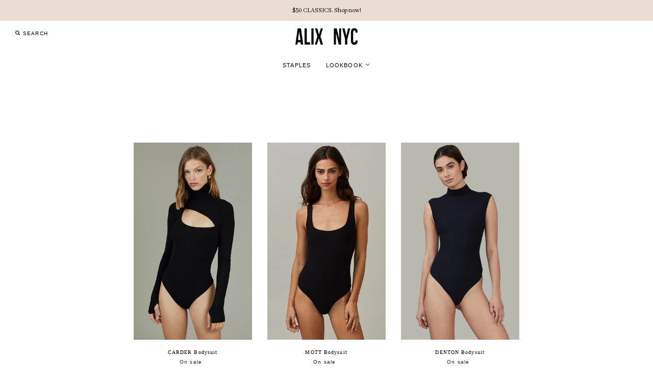

--- FILE ---
content_type: text/html; charset=utf-8
request_url: https://alixnyc.com/collections/black-friday-2022
body_size: 20136
content:
<!DOCTYPE html>
<!--[if lt IE 7]>      <html class="no-js lt-ie10 lt-ie9 lt-ie8 lt-ie7 ie6"> <![endif]-->
<!--[if IE 7]>         <html class="no-js lt-ie10 lt-ie9 lt-ie8 ie7"> <![endif]-->
<!--[if IE 8]>         <html class="no-js lt-ie10 lt-ie9 ie8"> <![endif]-->
<!--[if IE 9]>         <html class="no-js lt-ie10 ie9"> <![endif]-->
<!--[if gt IE 9]>      <html class="no-js"> <![endif]-->
<script src="https://www.dwin1.com/19038.js" type="text/javascript" defer="defer"></script>
<head>
  
  <meta name="facebook-domain-verification" content="qcjip81w9b0lt27le4spe5q05efe48" />
  
   <!-- Start of Async Drift Code -->
<script>
"use strict";

!function() {
  var t = window.driftt = window.drift = window.driftt || [];
  if (!t.init) {
    if (t.invoked) return void (window.console && console.error && console.error("Drift snippet included twice."));
    t.invoked = !0, t.methods = [ "identify", "config", "track", "reset", "debug", "show", "ping", "page", "hide", "off", "on" ], 
    t.factory = function(e) {
      return function() {
        var n = Array.prototype.slice.call(arguments);
        return n.unshift(e), t.push(n), t;
      };
    }, t.methods.forEach(function(e) {
      t[e] = t.factory(e);
    }), t.load = function(t) {
      var e = 3e5, n = Math.ceil(new Date() / e) * e, o = document.createElement("script");
      o.type = "text/javascript", o.async = !0, o.crossorigin = "anonymous", o.src = "https://js.driftt.com/include/" + n + "/" + t + ".js";
      var i = document.getElementsByTagName("script")[0];
      i.parentNode.insertBefore(o, i);
    };
  }
}();
drift.SNIPPET_VERSION = '0.3.1';
drift.load('6dy8872ts95v');
</script>
<!-- End of Async Drift Code -->
  
<script>
window.KiwiSizing = window.KiwiSizing === undefined ? {} : window.KiwiSizing;
KiwiSizing.shop = "alix.myshopify.com";


</script>
  <meta name="google-site-verification" content="tq90P3Wm1SF6j8QwzF70yM3YO8u8VZ0rUvJgI7GdBdE"/>
  <meta name="google-site-verification" content="EbyGcceGvDjdt2U_Ha05JuZe9ZBxetbW7FflydvXWhY" />
  <!--
  ==========================================================================
     Alix v1.0
     Updated: May 16, 2014
     Website: http://voltagead.com
  ==========================================================================
  -->

  <meta charset="utf-8">
  <meta http-equiv="X-UA-Compatible" content="IE=edge,chrome=1">
  <title> Black Friday 2022 &ndash; ALIX  NYC </title>

  
 

  <meta name="viewport" content="width=device-width" />
  <link href="//alixnyc.com/cdn/shop/t/18/assets/favicon%20Copy.ico?v=150766023789993839231558363904" rel="shortcut icon" />

  <!-- Fonts
  ///////////////////////////////////////// -->

  <link href='https://fonts.googleapis.com/css?family=Maven+Pro:400,500,700' rel='stylesheet' type='text/css'>

  <!-- Theme CSS
  ///////////////////////////////////////// -->
  <link href="//alixnyc.com/cdn/shop/t/18/assets/style.css?v=130406530324286604691698983312" rel="stylesheet" type="text/css" media="all" />
  <link href="//alixnyc.com/cdn/shop/t/18/assets/global.scss.css?v=165177348639748085001590183884" rel="stylesheet" type="text/css" media="all" />

  <!-- Third party JS Assets
  ///////////////////////////////////////// -->
  <script src="//alixnyc.com/cdn/shop/t/18/assets/modernizr-2.6.2.min.js?v=50531152946347040941543691389" type="text/javascript"></script>
  <script src="//alixnyc.com/cdn/shop/t/18/assets/jquery-1.9.min.js?v=136492365333074911931543691362" type="text/javascript"></script>

  <script src="//alixnyc.com/cdn/shopifycloud/storefront/assets/themes_support/option_selection-b017cd28.js" type="text/javascript"></script>

  

  <script type='text/javascript' async=false defer=false src='//alixnyc.com/cdn/shop/t/18/assets/blog.js?v=82472473558744601091543691336'></script>
  <script src="//alixnyc.com/cdn/shop/t/18/assets/alix.js?v=158178052973975669181543691333" type="text/javascript"></script>

  <!-- Facebook Open Graph -->
<meta property="og:type" content="website" />
<meta property="og:site_name" content="ALIX  NYC" />
<meta property="og:url" content="https://alixnyc.com/collections/black-friday-2022" />
<meta property="og:title" content="Black Friday 2022" />

  <meta property="og:description" content="" />
  
    <meta property="og:image" content="http://alixnyc.com/cdn/shop/t/18/assets/logo.png?v=171290895135073826481558358446" />
    <meta property="og:image:secure_url" content="https://alixnyc.com/cdn/shop/t/18/assets/logo.png?v=171290895135073826481558358446" />
  


<!-- Twitter Card -->

  <meta name="twitter:card" content="summary">
  <meta name="twitter:title" content="ALIX  NYC" />
  <meta name="twitter:url" content="https://alixnyc.com/collections/black-friday-2022">
  <meta name="twitter:description" content="" />
  
    <meta name="twitter:image" content="//alixnyc.com/cdn/shop/t/18/assets/logo.png?v=171290895135073826481558358446" />
  

  

  <!-- Store object
  ///////////////////////////////////////// -->
  <script type="text/javascript">
    settings = {}
    settings.logo                   = true;
    settings.products               = new Array();
    settings.currency               = 'USD';
    settings.currencyFormat         = "<span class=hidden>$ {{amount}} USD</span>";
    settings.shippingCalculator     = 'false';
    settings.productImageBorders    = false;
    settings.slideshowPagination    = false;
    settings.autoplaySlideshow      = false;
    settings.autoplayDelay          = '';
    settings.fullsizeProductViewer  = false;
    Shopify.money_format = "<span class=hidden>$ {{amount}}</span>";
  </script>

  <script>window.performance && window.performance.mark && window.performance.mark('shopify.content_for_header.start');</script><meta id="shopify-digital-wallet" name="shopify-digital-wallet" content="/4849529/digital_wallets/dialog">
<meta name="shopify-checkout-api-token" content="0cbda322b7ddcaf04913c3fc52820e1a">
<meta id="in-context-paypal-metadata" data-shop-id="4849529" data-venmo-supported="false" data-environment="production" data-locale="en_US" data-paypal-v4="true" data-currency="USD">
<link rel="alternate" type="application/atom+xml" title="Feed" href="/collections/black-friday-2022.atom" />
<link rel="alternate" type="application/json+oembed" href="https://alixnyc.com/collections/black-friday-2022.oembed">
<script async="async" src="/checkouts/internal/preloads.js?locale=en-US"></script>
<link rel="preconnect" href="https://shop.app" crossorigin="anonymous">
<script async="async" src="https://shop.app/checkouts/internal/preloads.js?locale=en-US&shop_id=4849529" crossorigin="anonymous"></script>
<script id="apple-pay-shop-capabilities" type="application/json">{"shopId":4849529,"countryCode":"US","currencyCode":"USD","merchantCapabilities":["supports3DS"],"merchantId":"gid:\/\/shopify\/Shop\/4849529","merchantName":"ALIX  NYC","requiredBillingContactFields":["postalAddress","email","phone"],"requiredShippingContactFields":["postalAddress","email","phone"],"shippingType":"shipping","supportedNetworks":["visa","masterCard","amex","discover","elo","jcb"],"total":{"type":"pending","label":"ALIX  NYC","amount":"1.00"},"shopifyPaymentsEnabled":true,"supportsSubscriptions":true}</script>
<script id="shopify-features" type="application/json">{"accessToken":"0cbda322b7ddcaf04913c3fc52820e1a","betas":["rich-media-storefront-analytics"],"domain":"alixnyc.com","predictiveSearch":true,"shopId":4849529,"locale":"en"}</script>
<script>var Shopify = Shopify || {};
Shopify.shop = "alix.myshopify.com";
Shopify.locale = "en";
Shopify.currency = {"active":"USD","rate":"1.0"};
Shopify.country = "US";
Shopify.theme = {"name":"Alix: Homepage","id":43902074942,"schema_name":null,"schema_version":null,"theme_store_id":null,"role":"main"};
Shopify.theme.handle = "null";
Shopify.theme.style = {"id":null,"handle":null};
Shopify.cdnHost = "alixnyc.com/cdn";
Shopify.routes = Shopify.routes || {};
Shopify.routes.root = "/";</script>
<script type="module">!function(o){(o.Shopify=o.Shopify||{}).modules=!0}(window);</script>
<script>!function(o){function n(){var o=[];function n(){o.push(Array.prototype.slice.apply(arguments))}return n.q=o,n}var t=o.Shopify=o.Shopify||{};t.loadFeatures=n(),t.autoloadFeatures=n()}(window);</script>
<script>
  window.ShopifyPay = window.ShopifyPay || {};
  window.ShopifyPay.apiHost = "shop.app\/pay";
  window.ShopifyPay.redirectState = null;
</script>
<script id="shop-js-analytics" type="application/json">{"pageType":"collection"}</script>
<script defer="defer" async type="module" src="//alixnyc.com/cdn/shopifycloud/shop-js/modules/v2/client.init-shop-cart-sync_DtuiiIyl.en.esm.js"></script>
<script defer="defer" async type="module" src="//alixnyc.com/cdn/shopifycloud/shop-js/modules/v2/chunk.common_CUHEfi5Q.esm.js"></script>
<script type="module">
  await import("//alixnyc.com/cdn/shopifycloud/shop-js/modules/v2/client.init-shop-cart-sync_DtuiiIyl.en.esm.js");
await import("//alixnyc.com/cdn/shopifycloud/shop-js/modules/v2/chunk.common_CUHEfi5Q.esm.js");

  window.Shopify.SignInWithShop?.initShopCartSync?.({"fedCMEnabled":true,"windoidEnabled":true});

</script>
<script>
  window.Shopify = window.Shopify || {};
  if (!window.Shopify.featureAssets) window.Shopify.featureAssets = {};
  window.Shopify.featureAssets['shop-js'] = {"shop-cart-sync":["modules/v2/client.shop-cart-sync_DFoTY42P.en.esm.js","modules/v2/chunk.common_CUHEfi5Q.esm.js"],"init-fed-cm":["modules/v2/client.init-fed-cm_D2UNy1i2.en.esm.js","modules/v2/chunk.common_CUHEfi5Q.esm.js"],"init-shop-email-lookup-coordinator":["modules/v2/client.init-shop-email-lookup-coordinator_BQEe2rDt.en.esm.js","modules/v2/chunk.common_CUHEfi5Q.esm.js"],"shop-cash-offers":["modules/v2/client.shop-cash-offers_3CTtReFF.en.esm.js","modules/v2/chunk.common_CUHEfi5Q.esm.js","modules/v2/chunk.modal_BewljZkx.esm.js"],"shop-button":["modules/v2/client.shop-button_C6oxCjDL.en.esm.js","modules/v2/chunk.common_CUHEfi5Q.esm.js"],"init-windoid":["modules/v2/client.init-windoid_5pix8xhK.en.esm.js","modules/v2/chunk.common_CUHEfi5Q.esm.js"],"avatar":["modules/v2/client.avatar_BTnouDA3.en.esm.js"],"init-shop-cart-sync":["modules/v2/client.init-shop-cart-sync_DtuiiIyl.en.esm.js","modules/v2/chunk.common_CUHEfi5Q.esm.js"],"shop-toast-manager":["modules/v2/client.shop-toast-manager_BYv_8cH1.en.esm.js","modules/v2/chunk.common_CUHEfi5Q.esm.js"],"pay-button":["modules/v2/client.pay-button_FnF9EIkY.en.esm.js","modules/v2/chunk.common_CUHEfi5Q.esm.js"],"shop-login-button":["modules/v2/client.shop-login-button_CH1KUpOf.en.esm.js","modules/v2/chunk.common_CUHEfi5Q.esm.js","modules/v2/chunk.modal_BewljZkx.esm.js"],"init-customer-accounts-sign-up":["modules/v2/client.init-customer-accounts-sign-up_aj7QGgYS.en.esm.js","modules/v2/client.shop-login-button_CH1KUpOf.en.esm.js","modules/v2/chunk.common_CUHEfi5Q.esm.js","modules/v2/chunk.modal_BewljZkx.esm.js"],"init-shop-for-new-customer-accounts":["modules/v2/client.init-shop-for-new-customer-accounts_NbnYRf_7.en.esm.js","modules/v2/client.shop-login-button_CH1KUpOf.en.esm.js","modules/v2/chunk.common_CUHEfi5Q.esm.js","modules/v2/chunk.modal_BewljZkx.esm.js"],"init-customer-accounts":["modules/v2/client.init-customer-accounts_ppedhqCH.en.esm.js","modules/v2/client.shop-login-button_CH1KUpOf.en.esm.js","modules/v2/chunk.common_CUHEfi5Q.esm.js","modules/v2/chunk.modal_BewljZkx.esm.js"],"shop-follow-button":["modules/v2/client.shop-follow-button_CMIBBa6u.en.esm.js","modules/v2/chunk.common_CUHEfi5Q.esm.js","modules/v2/chunk.modal_BewljZkx.esm.js"],"lead-capture":["modules/v2/client.lead-capture_But0hIyf.en.esm.js","modules/v2/chunk.common_CUHEfi5Q.esm.js","modules/v2/chunk.modal_BewljZkx.esm.js"],"checkout-modal":["modules/v2/client.checkout-modal_BBxc70dQ.en.esm.js","modules/v2/chunk.common_CUHEfi5Q.esm.js","modules/v2/chunk.modal_BewljZkx.esm.js"],"shop-login":["modules/v2/client.shop-login_hM3Q17Kl.en.esm.js","modules/v2/chunk.common_CUHEfi5Q.esm.js","modules/v2/chunk.modal_BewljZkx.esm.js"],"payment-terms":["modules/v2/client.payment-terms_CAtGlQYS.en.esm.js","modules/v2/chunk.common_CUHEfi5Q.esm.js","modules/v2/chunk.modal_BewljZkx.esm.js"]};
</script>
<script>(function() {
  var isLoaded = false;
  function asyncLoad() {
    if (isLoaded) return;
    isLoaded = true;
    var urls = ["\/\/www.powr.io\/powr.js?powr-token=alix.myshopify.com\u0026external-type=shopify\u0026shop=alix.myshopify.com","https:\/\/app.kiwisizing.com\/web\/js\/dist\/kiwiSizing\/plugin\/SizingPlugin.prod.js?v=330\u0026shop=alix.myshopify.com","https:\/\/chimpstatic.com\/mcjs-connected\/js\/users\/8aa627bc48fbcc79aee0b39ee\/b7caac16a05f12b9c2f31b26f.js?shop=alix.myshopify.com","https:\/\/static.klaviyo.com\/onsite\/js\/klaviyo.js?company_id=QJSrNA\u0026shop=alix.myshopify.com","https:\/\/cloudsearch-1f874.kxcdn.com\/shopify.js?shop=alix.myshopify.com","https:\/\/s3.eu-west-1.amazonaws.com\/production-klarna-il-shopify-osm\/a6c5e37d3b587ca7438f15aa90b429b47085a035\/alix.myshopify.com-1708598954420.js?shop=alix.myshopify.com","https:\/\/cdn.hextom.com\/js\/emailcollectionbar.js?shop=alix.myshopify.com"];
    for (var i = 0; i < urls.length; i++) {
      var s = document.createElement('script');
      s.type = 'text/javascript';
      s.async = true;
      s.src = urls[i];
      var x = document.getElementsByTagName('script')[0];
      x.parentNode.insertBefore(s, x);
    }
  };
  if(window.attachEvent) {
    window.attachEvent('onload', asyncLoad);
  } else {
    window.addEventListener('load', asyncLoad, false);
  }
})();</script>
<script id="__st">var __st={"a":4849529,"offset":-18000,"reqid":"2595d1af-8593-468e-aa08-4a550771fb98-1766174554","pageurl":"alixnyc.com\/collections\/black-friday-2022","u":"94219ff012c9","p":"collection","rtyp":"collection","rid":264781037626};</script>
<script>window.ShopifyPaypalV4VisibilityTracking = true;</script>
<script id="captcha-bootstrap">!function(){'use strict';const t='contact',e='account',n='new_comment',o=[[t,t],['blogs',n],['comments',n],[t,'customer']],c=[[e,'customer_login'],[e,'guest_login'],[e,'recover_customer_password'],[e,'create_customer']],r=t=>t.map((([t,e])=>`form[action*='/${t}']:not([data-nocaptcha='true']) input[name='form_type'][value='${e}']`)).join(','),a=t=>()=>t?[...document.querySelectorAll(t)].map((t=>t.form)):[];function s(){const t=[...o],e=r(t);return a(e)}const i='password',u='form_key',d=['recaptcha-v3-token','g-recaptcha-response','h-captcha-response',i],f=()=>{try{return window.sessionStorage}catch{return}},m='__shopify_v',_=t=>t.elements[u];function p(t,e,n=!1){try{const o=window.sessionStorage,c=JSON.parse(o.getItem(e)),{data:r}=function(t){const{data:e,action:n}=t;return t[m]||n?{data:e,action:n}:{data:t,action:n}}(c);for(const[e,n]of Object.entries(r))t.elements[e]&&(t.elements[e].value=n);n&&o.removeItem(e)}catch(o){console.error('form repopulation failed',{error:o})}}const l='form_type',E='cptcha';function T(t){t.dataset[E]=!0}const w=window,h=w.document,L='Shopify',v='ce_forms',y='captcha';let A=!1;((t,e)=>{const n=(g='f06e6c50-85a8-45c8-87d0-21a2b65856fe',I='https://cdn.shopify.com/shopifycloud/storefront-forms-hcaptcha/ce_storefront_forms_captcha_hcaptcha.v1.5.2.iife.js',D={infoText:'Protected by hCaptcha',privacyText:'Privacy',termsText:'Terms'},(t,e,n)=>{const o=w[L][v],c=o.bindForm;if(c)return c(t,g,e,D).then(n);var r;o.q.push([[t,g,e,D],n]),r=I,A||(h.body.append(Object.assign(h.createElement('script'),{id:'captcha-provider',async:!0,src:r})),A=!0)});var g,I,D;w[L]=w[L]||{},w[L][v]=w[L][v]||{},w[L][v].q=[],w[L][y]=w[L][y]||{},w[L][y].protect=function(t,e){n(t,void 0,e),T(t)},Object.freeze(w[L][y]),function(t,e,n,w,h,L){const[v,y,A,g]=function(t,e,n){const i=e?o:[],u=t?c:[],d=[...i,...u],f=r(d),m=r(i),_=r(d.filter((([t,e])=>n.includes(e))));return[a(f),a(m),a(_),s()]}(w,h,L),I=t=>{const e=t.target;return e instanceof HTMLFormElement?e:e&&e.form},D=t=>v().includes(t);t.addEventListener('submit',(t=>{const e=I(t);if(!e)return;const n=D(e)&&!e.dataset.hcaptchaBound&&!e.dataset.recaptchaBound,o=_(e),c=g().includes(e)&&(!o||!o.value);(n||c)&&t.preventDefault(),c&&!n&&(function(t){try{if(!f())return;!function(t){const e=f();if(!e)return;const n=_(t);if(!n)return;const o=n.value;o&&e.removeItem(o)}(t);const e=Array.from(Array(32),(()=>Math.random().toString(36)[2])).join('');!function(t,e){_(t)||t.append(Object.assign(document.createElement('input'),{type:'hidden',name:u})),t.elements[u].value=e}(t,e),function(t,e){const n=f();if(!n)return;const o=[...t.querySelectorAll(`input[type='${i}']`)].map((({name:t})=>t)),c=[...d,...o],r={};for(const[a,s]of new FormData(t).entries())c.includes(a)||(r[a]=s);n.setItem(e,JSON.stringify({[m]:1,action:t.action,data:r}))}(t,e)}catch(e){console.error('failed to persist form',e)}}(e),e.submit())}));const S=(t,e)=>{t&&!t.dataset[E]&&(n(t,e.some((e=>e===t))),T(t))};for(const o of['focusin','change'])t.addEventListener(o,(t=>{const e=I(t);D(e)&&S(e,y())}));const B=e.get('form_key'),M=e.get(l),P=B&&M;t.addEventListener('DOMContentLoaded',(()=>{const t=y();if(P)for(const e of t)e.elements[l].value===M&&p(e,B);[...new Set([...A(),...v().filter((t=>'true'===t.dataset.shopifyCaptcha))])].forEach((e=>S(e,t)))}))}(h,new URLSearchParams(w.location.search),n,t,e,['guest_login'])})(!0,!0)}();</script>
<script integrity="sha256-4kQ18oKyAcykRKYeNunJcIwy7WH5gtpwJnB7kiuLZ1E=" data-source-attribution="shopify.loadfeatures" defer="defer" src="//alixnyc.com/cdn/shopifycloud/storefront/assets/storefront/load_feature-a0a9edcb.js" crossorigin="anonymous"></script>
<script crossorigin="anonymous" defer="defer" src="//alixnyc.com/cdn/shopifycloud/storefront/assets/shopify_pay/storefront-65b4c6d7.js?v=20250812"></script>
<script data-source-attribution="shopify.dynamic_checkout.dynamic.init">var Shopify=Shopify||{};Shopify.PaymentButton=Shopify.PaymentButton||{isStorefrontPortableWallets:!0,init:function(){window.Shopify.PaymentButton.init=function(){};var t=document.createElement("script");t.src="https://alixnyc.com/cdn/shopifycloud/portable-wallets/latest/portable-wallets.en.js",t.type="module",document.head.appendChild(t)}};
</script>
<script data-source-attribution="shopify.dynamic_checkout.buyer_consent">
  function portableWalletsHideBuyerConsent(e){var t=document.getElementById("shopify-buyer-consent"),n=document.getElementById("shopify-subscription-policy-button");t&&n&&(t.classList.add("hidden"),t.setAttribute("aria-hidden","true"),n.removeEventListener("click",e))}function portableWalletsShowBuyerConsent(e){var t=document.getElementById("shopify-buyer-consent"),n=document.getElementById("shopify-subscription-policy-button");t&&n&&(t.classList.remove("hidden"),t.removeAttribute("aria-hidden"),n.addEventListener("click",e))}window.Shopify?.PaymentButton&&(window.Shopify.PaymentButton.hideBuyerConsent=portableWalletsHideBuyerConsent,window.Shopify.PaymentButton.showBuyerConsent=portableWalletsShowBuyerConsent);
</script>
<script data-source-attribution="shopify.dynamic_checkout.cart.bootstrap">document.addEventListener("DOMContentLoaded",(function(){function t(){return document.querySelector("shopify-accelerated-checkout-cart, shopify-accelerated-checkout")}if(t())Shopify.PaymentButton.init();else{new MutationObserver((function(e,n){t()&&(Shopify.PaymentButton.init(),n.disconnect())})).observe(document.body,{childList:!0,subtree:!0})}}));
</script>
<link id="shopify-accelerated-checkout-styles" rel="stylesheet" media="screen" href="https://alixnyc.com/cdn/shopifycloud/portable-wallets/latest/accelerated-checkout-backwards-compat.css" crossorigin="anonymous">
<style id="shopify-accelerated-checkout-cart">
        #shopify-buyer-consent {
  margin-top: 1em;
  display: inline-block;
  width: 100%;
}

#shopify-buyer-consent.hidden {
  display: none;
}

#shopify-subscription-policy-button {
  background: none;
  border: none;
  padding: 0;
  text-decoration: underline;
  font-size: inherit;
  cursor: pointer;
}

#shopify-subscription-policy-button::before {
  box-shadow: none;
}

      </style>

<script>window.performance && window.performance.mark && window.performance.mark('shopify.content_for_header.end');</script>
    

  <script type='text/javascript'>var jiltStorefrontParams = {"capture_email_on_add_to_cart":0,"platform":"shopify","popover_dismiss_message":"Your email and cart are saved so we can send you email reminders about this order.","shop_uuid":"bd235229-96c0-4731-871a-8db4c272f762"}; </script>
  









<link rel="canonical" href="https://alixnyc.com/collections/black-friday-2022">
<link href="https://monorail-edge.shopifysvc.com" rel="dns-prefetch">
<script>(function(){if ("sendBeacon" in navigator && "performance" in window) {try {var session_token_from_headers = performance.getEntriesByType('navigation')[0].serverTiming.find(x => x.name == '_s').description;} catch {var session_token_from_headers = undefined;}var session_cookie_matches = document.cookie.match(/_shopify_s=([^;]*)/);var session_token_from_cookie = session_cookie_matches && session_cookie_matches.length === 2 ? session_cookie_matches[1] : "";var session_token = session_token_from_headers || session_token_from_cookie || "";function handle_abandonment_event(e) {var entries = performance.getEntries().filter(function(entry) {return /monorail-edge.shopifysvc.com/.test(entry.name);});if (!window.abandonment_tracked && entries.length === 0) {window.abandonment_tracked = true;var currentMs = Date.now();var navigation_start = performance.timing.navigationStart;var payload = {shop_id: 4849529,url: window.location.href,navigation_start,duration: currentMs - navigation_start,session_token,page_type: "collection"};window.navigator.sendBeacon("https://monorail-edge.shopifysvc.com/v1/produce", JSON.stringify({schema_id: "online_store_buyer_site_abandonment/1.1",payload: payload,metadata: {event_created_at_ms: currentMs,event_sent_at_ms: currentMs}}));}}window.addEventListener('pagehide', handle_abandonment_event);}}());</script>
<script id="web-pixels-manager-setup">(function e(e,d,r,n,o){if(void 0===o&&(o={}),!Boolean(null===(a=null===(i=window.Shopify)||void 0===i?void 0:i.analytics)||void 0===a?void 0:a.replayQueue)){var i,a;window.Shopify=window.Shopify||{};var t=window.Shopify;t.analytics=t.analytics||{};var s=t.analytics;s.replayQueue=[],s.publish=function(e,d,r){return s.replayQueue.push([e,d,r]),!0};try{self.performance.mark("wpm:start")}catch(e){}var l=function(){var e={modern:/Edge?\/(1{2}[4-9]|1[2-9]\d|[2-9]\d{2}|\d{4,})\.\d+(\.\d+|)|Firefox\/(1{2}[4-9]|1[2-9]\d|[2-9]\d{2}|\d{4,})\.\d+(\.\d+|)|Chrom(ium|e)\/(9{2}|\d{3,})\.\d+(\.\d+|)|(Maci|X1{2}).+ Version\/(15\.\d+|(1[6-9]|[2-9]\d|\d{3,})\.\d+)([,.]\d+|)( \(\w+\)|)( Mobile\/\w+|) Safari\/|Chrome.+OPR\/(9{2}|\d{3,})\.\d+\.\d+|(CPU[ +]OS|iPhone[ +]OS|CPU[ +]iPhone|CPU IPhone OS|CPU iPad OS)[ +]+(15[._]\d+|(1[6-9]|[2-9]\d|\d{3,})[._]\d+)([._]\d+|)|Android:?[ /-](13[3-9]|1[4-9]\d|[2-9]\d{2}|\d{4,})(\.\d+|)(\.\d+|)|Android.+Firefox\/(13[5-9]|1[4-9]\d|[2-9]\d{2}|\d{4,})\.\d+(\.\d+|)|Android.+Chrom(ium|e)\/(13[3-9]|1[4-9]\d|[2-9]\d{2}|\d{4,})\.\d+(\.\d+|)|SamsungBrowser\/([2-9]\d|\d{3,})\.\d+/,legacy:/Edge?\/(1[6-9]|[2-9]\d|\d{3,})\.\d+(\.\d+|)|Firefox\/(5[4-9]|[6-9]\d|\d{3,})\.\d+(\.\d+|)|Chrom(ium|e)\/(5[1-9]|[6-9]\d|\d{3,})\.\d+(\.\d+|)([\d.]+$|.*Safari\/(?![\d.]+ Edge\/[\d.]+$))|(Maci|X1{2}).+ Version\/(10\.\d+|(1[1-9]|[2-9]\d|\d{3,})\.\d+)([,.]\d+|)( \(\w+\)|)( Mobile\/\w+|) Safari\/|Chrome.+OPR\/(3[89]|[4-9]\d|\d{3,})\.\d+\.\d+|(CPU[ +]OS|iPhone[ +]OS|CPU[ +]iPhone|CPU IPhone OS|CPU iPad OS)[ +]+(10[._]\d+|(1[1-9]|[2-9]\d|\d{3,})[._]\d+)([._]\d+|)|Android:?[ /-](13[3-9]|1[4-9]\d|[2-9]\d{2}|\d{4,})(\.\d+|)(\.\d+|)|Mobile Safari.+OPR\/([89]\d|\d{3,})\.\d+\.\d+|Android.+Firefox\/(13[5-9]|1[4-9]\d|[2-9]\d{2}|\d{4,})\.\d+(\.\d+|)|Android.+Chrom(ium|e)\/(13[3-9]|1[4-9]\d|[2-9]\d{2}|\d{4,})\.\d+(\.\d+|)|Android.+(UC? ?Browser|UCWEB|U3)[ /]?(15\.([5-9]|\d{2,})|(1[6-9]|[2-9]\d|\d{3,})\.\d+)\.\d+|SamsungBrowser\/(5\.\d+|([6-9]|\d{2,})\.\d+)|Android.+MQ{2}Browser\/(14(\.(9|\d{2,})|)|(1[5-9]|[2-9]\d|\d{3,})(\.\d+|))(\.\d+|)|K[Aa][Ii]OS\/(3\.\d+|([4-9]|\d{2,})\.\d+)(\.\d+|)/},d=e.modern,r=e.legacy,n=navigator.userAgent;return n.match(d)?"modern":n.match(r)?"legacy":"unknown"}(),u="modern"===l?"modern":"legacy",c=(null!=n?n:{modern:"",legacy:""})[u],f=function(e){return[e.baseUrl,"/wpm","/b",e.hashVersion,"modern"===e.buildTarget?"m":"l",".js"].join("")}({baseUrl:d,hashVersion:r,buildTarget:u}),m=function(e){var d=e.version,r=e.bundleTarget,n=e.surface,o=e.pageUrl,i=e.monorailEndpoint;return{emit:function(e){var a=e.status,t=e.errorMsg,s=(new Date).getTime(),l=JSON.stringify({metadata:{event_sent_at_ms:s},events:[{schema_id:"web_pixels_manager_load/3.1",payload:{version:d,bundle_target:r,page_url:o,status:a,surface:n,error_msg:t},metadata:{event_created_at_ms:s}}]});if(!i)return console&&console.warn&&console.warn("[Web Pixels Manager] No Monorail endpoint provided, skipping logging."),!1;try{return self.navigator.sendBeacon.bind(self.navigator)(i,l)}catch(e){}var u=new XMLHttpRequest;try{return u.open("POST",i,!0),u.setRequestHeader("Content-Type","text/plain"),u.send(l),!0}catch(e){return console&&console.warn&&console.warn("[Web Pixels Manager] Got an unhandled error while logging to Monorail."),!1}}}}({version:r,bundleTarget:l,surface:e.surface,pageUrl:self.location.href,monorailEndpoint:e.monorailEndpoint});try{o.browserTarget=l,function(e){var d=e.src,r=e.async,n=void 0===r||r,o=e.onload,i=e.onerror,a=e.sri,t=e.scriptDataAttributes,s=void 0===t?{}:t,l=document.createElement("script"),u=document.querySelector("head"),c=document.querySelector("body");if(l.async=n,l.src=d,a&&(l.integrity=a,l.crossOrigin="anonymous"),s)for(var f in s)if(Object.prototype.hasOwnProperty.call(s,f))try{l.dataset[f]=s[f]}catch(e){}if(o&&l.addEventListener("load",o),i&&l.addEventListener("error",i),u)u.appendChild(l);else{if(!c)throw new Error("Did not find a head or body element to append the script");c.appendChild(l)}}({src:f,async:!0,onload:function(){if(!function(){var e,d;return Boolean(null===(d=null===(e=window.Shopify)||void 0===e?void 0:e.analytics)||void 0===d?void 0:d.initialized)}()){var d=window.webPixelsManager.init(e)||void 0;if(d){var r=window.Shopify.analytics;r.replayQueue.forEach((function(e){var r=e[0],n=e[1],o=e[2];d.publishCustomEvent(r,n,o)})),r.replayQueue=[],r.publish=d.publishCustomEvent,r.visitor=d.visitor,r.initialized=!0}}},onerror:function(){return m.emit({status:"failed",errorMsg:"".concat(f," has failed to load")})},sri:function(e){var d=/^sha384-[A-Za-z0-9+/=]+$/;return"string"==typeof e&&d.test(e)}(c)?c:"",scriptDataAttributes:o}),m.emit({status:"loading"})}catch(e){m.emit({status:"failed",errorMsg:(null==e?void 0:e.message)||"Unknown error"})}}})({shopId: 4849529,storefrontBaseUrl: "https://alixnyc.com",extensionsBaseUrl: "https://extensions.shopifycdn.com/cdn/shopifycloud/web-pixels-manager",monorailEndpoint: "https://monorail-edge.shopifysvc.com/unstable/produce_batch",surface: "storefront-renderer",enabledBetaFlags: ["2dca8a86"],webPixelsConfigList: [{"id":"112689210","configuration":"{\"pixel_id\":\"323983935090047\",\"pixel_type\":\"facebook_pixel\",\"metaapp_system_user_token\":\"-\"}","eventPayloadVersion":"v1","runtimeContext":"OPEN","scriptVersion":"ca16bc87fe92b6042fbaa3acc2fbdaa6","type":"APP","apiClientId":2329312,"privacyPurposes":["ANALYTICS","MARKETING","SALE_OF_DATA"],"dataSharingAdjustments":{"protectedCustomerApprovalScopes":["read_customer_address","read_customer_email","read_customer_name","read_customer_personal_data","read_customer_phone"]}},{"id":"28770362","configuration":"{\"tagID\":\"2612708380695\"}","eventPayloadVersion":"v1","runtimeContext":"STRICT","scriptVersion":"18031546ee651571ed29edbe71a3550b","type":"APP","apiClientId":3009811,"privacyPurposes":["ANALYTICS","MARKETING","SALE_OF_DATA"],"dataSharingAdjustments":{"protectedCustomerApprovalScopes":["read_customer_address","read_customer_email","read_customer_name","read_customer_personal_data","read_customer_phone"]}},{"id":"63242298","eventPayloadVersion":"v1","runtimeContext":"LAX","scriptVersion":"1","type":"CUSTOM","privacyPurposes":["ANALYTICS"],"name":"Google Analytics tag (migrated)"},{"id":"shopify-app-pixel","configuration":"{}","eventPayloadVersion":"v1","runtimeContext":"STRICT","scriptVersion":"0450","apiClientId":"shopify-pixel","type":"APP","privacyPurposes":["ANALYTICS","MARKETING"]},{"id":"shopify-custom-pixel","eventPayloadVersion":"v1","runtimeContext":"LAX","scriptVersion":"0450","apiClientId":"shopify-pixel","type":"CUSTOM","privacyPurposes":["ANALYTICS","MARKETING"]}],isMerchantRequest: false,initData: {"shop":{"name":"ALIX  NYC","paymentSettings":{"currencyCode":"USD"},"myshopifyDomain":"alix.myshopify.com","countryCode":"US","storefrontUrl":"https:\/\/alixnyc.com"},"customer":null,"cart":null,"checkout":null,"productVariants":[],"purchasingCompany":null},},"https://alixnyc.com/cdn","1e0b1122w61c904dfpc855754am2b403ea2",{"modern":"","legacy":""},{"shopId":"4849529","storefrontBaseUrl":"https:\/\/alixnyc.com","extensionBaseUrl":"https:\/\/extensions.shopifycdn.com\/cdn\/shopifycloud\/web-pixels-manager","surface":"storefront-renderer","enabledBetaFlags":"[\"2dca8a86\"]","isMerchantRequest":"false","hashVersion":"1e0b1122w61c904dfpc855754am2b403ea2","publish":"custom","events":"[[\"page_viewed\",{}],[\"collection_viewed\",{\"collection\":{\"id\":\"264781037626\",\"title\":\"Black Friday 2022\",\"productVariants\":[{\"price\":{\"amount\":50.0,\"currencyCode\":\"USD\"},\"product\":{\"title\":\"CARDER Bodysuit\",\"vendor\":\"ALIX NYC\",\"id\":\"2330529169470\",\"untranslatedTitle\":\"CARDER Bodysuit\",\"url\":\"\/products\/carder-bodysuit-black\",\"type\":\"BODYSUITS\"},\"id\":\"20625173741630\",\"image\":{\"src\":\"\/\/alixnyc.com\/cdn\/shop\/products\/CARDERBLKCOLLECTION.jpg?v=1631815675\"},\"sku\":\"F19-22026-B0\",\"title\":\"BLACK \/ XS\",\"untranslatedTitle\":\"BLACK \/ XS\"},{\"price\":{\"amount\":50.0,\"currencyCode\":\"USD\"},\"product\":{\"title\":\"MOTT Bodysuit\",\"vendor\":\"ALIX NYC\",\"id\":\"10202142926\",\"untranslatedTitle\":\"MOTT Bodysuit\",\"url\":\"\/products\/mott-body-black\",\"type\":\"BODYSUITS\"},\"id\":\"38045291278\",\"image\":{\"src\":\"\/\/alixnyc.com\/cdn\/shop\/files\/Look_62_-1763.jpg?v=1711996261\"},\"sku\":\"CL-12028B0\",\"title\":\"BLACK \/ XS\",\"untranslatedTitle\":\"BLACK \/ XS\"},{\"price\":{\"amount\":50.0,\"currencyCode\":\"USD\"},\"product\":{\"title\":\"DENTON Bodysuit\",\"vendor\":\"ALIX NYC\",\"id\":\"4561220141114\",\"untranslatedTitle\":\"DENTON Bodysuit\",\"url\":\"\/products\/denton-bodysuit-black\",\"type\":\"BODYSUITS\"},\"id\":\"32030126276666\",\"image\":{\"src\":\"\/\/alixnyc.com\/cdn\/shop\/files\/Denton_Collection_003.jpg?v=1712311720\"},\"sku\":\"A20-12057-B0\",\"title\":\"BLACK \/ XS\",\"untranslatedTitle\":\"BLACK \/ XS\"},{\"price\":{\"amount\":50.0,\"currencyCode\":\"USD\"},\"product\":{\"title\":\"IRVING Bodysuit\",\"vendor\":\"ALIX NYC\",\"id\":\"8485110211\",\"untranslatedTitle\":\"IRVING Bodysuit\",\"url\":\"\/products\/irving-body-black\",\"type\":\"BODYSUITS\"},\"id\":\"28317948419\",\"image\":{\"src\":\"\/\/alixnyc.com\/cdn\/shop\/files\/Irving_Main_Blk_007.jpg?v=1711999149\"},\"sku\":\"CL-12024B0\",\"title\":\"BLACK \/ XS\",\"untranslatedTitle\":\"BLACK \/ XS\"},{\"price\":{\"amount\":50.0,\"currencyCode\":\"USD\"},\"product\":{\"title\":\"ELIZABETH Bodysuit\",\"vendor\":\"ALIX NYC\",\"id\":\"5048288643\",\"untranslatedTitle\":\"ELIZABETH Bodysuit\",\"url\":\"\/products\/elizabeth-body-black\",\"type\":\"BODYSUITS\"},\"id\":\"15693375491\",\"image\":{\"src\":\"\/\/alixnyc.com\/cdn\/shop\/files\/Elizabeth_Main_007.jpg?v=1711998642\"},\"sku\":\"CL-12020B0\",\"title\":\"BLACK \/ XS\",\"untranslatedTitle\":\"BLACK \/ XS\"},{\"price\":{\"amount\":50.0,\"currencyCode\":\"USD\"},\"product\":{\"title\":\"LEROY Bodysuit\",\"vendor\":\"ALIX NYC\",\"id\":\"2268985347\",\"untranslatedTitle\":\"LEROY Bodysuit\",\"url\":\"\/products\/leroy-body-black\",\"type\":\"BODYSUITS\"},\"id\":\"6510734403\",\"image\":{\"src\":\"\/\/alixnyc.com\/cdn\/shop\/files\/Leroy_Main_001.jpg?v=1711999612\"},\"sku\":\"CL-12019B0\",\"title\":\"BLACK \/ XS\",\"untranslatedTitle\":\"BLACK \/ XS\"},{\"price\":{\"amount\":50.0,\"currencyCode\":\"USD\"},\"product\":{\"title\":\"LENOX Bodysuit\",\"vendor\":\"ALIX NYC\",\"id\":\"2268922499\",\"untranslatedTitle\":\"LENOX Bodysuit\",\"url\":\"\/products\/lenox-body-black\",\"type\":\"BODYSUITS\"},\"id\":\"6510537283\",\"image\":{\"src\":\"\/\/alixnyc.com\/cdn\/shop\/files\/Lenox_Main_001.jpg?v=1711998605\"},\"sku\":\"CL-12018B0\",\"title\":\"BLACK \/ XS\",\"untranslatedTitle\":\"BLACK \/ XS\"},{\"price\":{\"amount\":50.0,\"currencyCode\":\"USD\"},\"product\":{\"title\":\"LUDLOW Bodysuit\",\"vendor\":\"ALIX NYC\",\"id\":\"7218755764282\",\"untranslatedTitle\":\"LUDLOW Bodysuit\",\"url\":\"\/products\/ludlow-body-latte\",\"type\":\"BODYSUITS\"},\"id\":\"40320090079290\",\"image\":{\"src\":\"\/\/alixnyc.com\/cdn\/shop\/files\/Ludlow_Main_005.jpg?v=1711999493\"},\"sku\":\"CL-12014L0\",\"title\":\"LATTE \/ XS\",\"untranslatedTitle\":\"LATTE \/ XS\"},{\"price\":{\"amount\":50.0,\"currencyCode\":\"USD\"},\"product\":{\"title\":\"LENOX Bodysuit\",\"vendor\":\"ALIX NYC\",\"id\":\"7222604791866\",\"untranslatedTitle\":\"LENOX Bodysuit\",\"url\":\"\/products\/lenox-bodysuit-latte\",\"type\":\"BODYSUITS\"},\"id\":\"40329093054522\",\"image\":{\"src\":\"\/\/alixnyc.com\/cdn\/shop\/files\/Lenox_Main_003.jpg?v=1711999903\"},\"sku\":\"CL-12018L0\",\"title\":\"LATTE \/ XS\",\"untranslatedTitle\":\"LATTE \/ XS\"}]}}]]"});</script><script>
  window.ShopifyAnalytics = window.ShopifyAnalytics || {};
  window.ShopifyAnalytics.meta = window.ShopifyAnalytics.meta || {};
  window.ShopifyAnalytics.meta.currency = 'USD';
  var meta = {"products":[{"id":2330529169470,"gid":"gid:\/\/shopify\/Product\/2330529169470","vendor":"ALIX NYC","type":"BODYSUITS","variants":[{"id":20625173741630,"price":5000,"name":"CARDER Bodysuit - BLACK \/ XS","public_title":"BLACK \/ XS","sku":"F19-22026-B0"},{"id":20625173774398,"price":5000,"name":"CARDER Bodysuit - BLACK \/ S","public_title":"BLACK \/ S","sku":"F19-22026-B1"},{"id":20625173807166,"price":5000,"name":"CARDER Bodysuit - BLACK \/ M","public_title":"BLACK \/ M","sku":"F19-22026-B2"},{"id":20625173839934,"price":5000,"name":"CARDER Bodysuit - BLACK \/ L","public_title":"BLACK \/ L","sku":"F19-22026-B3"}],"remote":false},{"id":10202142926,"gid":"gid:\/\/shopify\/Product\/10202142926","vendor":"ALIX NYC","type":"BODYSUITS","variants":[{"id":38045291278,"price":5000,"name":"MOTT Bodysuit - BLACK \/ XS","public_title":"BLACK \/ XS","sku":"CL-12028B0"},{"id":38168750798,"price":5000,"name":"MOTT Bodysuit - BLACK \/ S","public_title":"BLACK \/ S","sku":"CL-12028B1"},{"id":38168750862,"price":5000,"name":"MOTT Bodysuit - BLACK \/ M","public_title":"BLACK \/ M","sku":"CL-12028B2"},{"id":38168750926,"price":5000,"name":"MOTT Bodysuit - BLACK \/ L","public_title":"BLACK \/ L","sku":"CL-12028B3"},{"id":39357935878202,"price":5000,"name":"MOTT Bodysuit - BLACK \/ XL","public_title":"BLACK \/ XL","sku":"CL-12028B4"}],"remote":false},{"id":4561220141114,"gid":"gid:\/\/shopify\/Product\/4561220141114","vendor":"ALIX NYC","type":"BODYSUITS","variants":[{"id":32030126276666,"price":5000,"name":"DENTON Bodysuit - BLACK \/ XS","public_title":"BLACK \/ XS","sku":"A20-12057-B0"},{"id":32030126309434,"price":5000,"name":"DENTON Bodysuit - BLACK \/ S","public_title":"BLACK \/ S","sku":"A20-12057-B1"},{"id":32030126342202,"price":5000,"name":"DENTON Bodysuit - BLACK \/ M","public_title":"BLACK \/ M","sku":"A20-12057-B2"},{"id":32030126374970,"price":5000,"name":"DENTON Bodysuit - BLACK \/ L","public_title":"BLACK \/ L","sku":"A20-12057-B3"}],"remote":false},{"id":8485110211,"gid":"gid:\/\/shopify\/Product\/8485110211","vendor":"ALIX NYC","type":"BODYSUITS","variants":[{"id":28317948419,"price":5000,"name":"IRVING Bodysuit - BLACK \/ XS","public_title":"BLACK \/ XS","sku":"CL-12024B0"},{"id":28317948483,"price":5000,"name":"IRVING Bodysuit - BLACK \/ S","public_title":"BLACK \/ S","sku":"CL-12024B1"},{"id":28317948547,"price":5000,"name":"IRVING Bodysuit - BLACK \/ M","public_title":"BLACK \/ M","sku":"CL-12024B2"},{"id":28317948611,"price":5000,"name":"IRVING Bodysuit - BLACK \/ L","public_title":"BLACK \/ L","sku":"CL-12024B3"},{"id":39357935091770,"price":5000,"name":"IRVING Bodysuit - BLACK \/ XL","public_title":"BLACK \/ XL","sku":"CL-12024B4"}],"remote":false},{"id":5048288643,"gid":"gid:\/\/shopify\/Product\/5048288643","vendor":"ALIX NYC","type":"BODYSUITS","variants":[{"id":15693375491,"price":5000,"name":"ELIZABETH Bodysuit - BLACK \/ XS","public_title":"BLACK \/ XS","sku":"CL-12020B0"},{"id":15693375619,"price":5000,"name":"ELIZABETH Bodysuit - BLACK \/ S","public_title":"BLACK \/ S","sku":"CL-12020B1"},{"id":15693375683,"price":5000,"name":"ELIZABETH Bodysuit - BLACK \/ M","public_title":"BLACK \/ M","sku":"CL-12020B2"},{"id":15693375811,"price":5000,"name":"ELIZABETH Bodysuit - BLACK \/ L","public_title":"BLACK \/ L","sku":"CL-12020B3"},{"id":39357934141498,"price":5000,"name":"ELIZABETH Bodysuit - BLACK \/ XL","public_title":"BLACK \/ XL","sku":"CL-12020B4"}],"remote":false},{"id":2268985347,"gid":"gid:\/\/shopify\/Product\/2268985347","vendor":"ALIX NYC","type":"BODYSUITS","variants":[{"id":6510734403,"price":5000,"name":"LEROY Bodysuit - BLACK \/ XS","public_title":"BLACK \/ XS","sku":"CL-12019B0"},{"id":6510734467,"price":5000,"name":"LEROY Bodysuit - BLACK \/ S","public_title":"BLACK \/ S","sku":"CL-12019B1"},{"id":6510734531,"price":5000,"name":"LEROY Bodysuit - BLACK \/ M","public_title":"BLACK \/ M","sku":"CL-12019B2"},{"id":6510734595,"price":5000,"name":"LEROY Bodysuit - BLACK \/ L","public_title":"BLACK \/ L","sku":"CL-12019B3"},{"id":39357934436410,"price":5000,"name":"LEROY Bodysuit - BLACK \/ XL","public_title":"BLACK \/ XL","sku":"CL-12019B4"}],"remote":false},{"id":2268922499,"gid":"gid:\/\/shopify\/Product\/2268922499","vendor":"ALIX NYC","type":"BODYSUITS","variants":[{"id":6510537283,"price":5000,"name":"LENOX Bodysuit - BLACK \/ XS","public_title":"BLACK \/ XS","sku":"CL-12018B0"},{"id":6510537347,"price":5000,"name":"LENOX Bodysuit - BLACK \/ S","public_title":"BLACK \/ S","sku":"CL-12018B1"},{"id":6510537411,"price":5000,"name":"LENOX Bodysuit - BLACK \/ M","public_title":"BLACK \/ M","sku":"CL-12018B2"},{"id":6510537475,"price":5000,"name":"LENOX Bodysuit - BLACK \/ L","public_title":"BLACK \/ L","sku":"CL-12018B3"},{"id":39357930438714,"price":5000,"name":"LENOX Bodysuit - BLACK \/ XL","public_title":"BLACK \/ XL","sku":"CL-12018B4"}],"remote":false},{"id":7218755764282,"gid":"gid:\/\/shopify\/Product\/7218755764282","vendor":"ALIX NYC","type":"BODYSUITS","variants":[{"id":40320090079290,"price":5000,"name":"LUDLOW Bodysuit - LATTE \/ XS","public_title":"LATTE \/ XS","sku":"CL-12014L0"},{"id":40320090112058,"price":5000,"name":"LUDLOW Bodysuit - LATTE \/ S","public_title":"LATTE \/ S","sku":"CL-12014L1"},{"id":40320090144826,"price":5000,"name":"LUDLOW Bodysuit - LATTE \/ M","public_title":"LATTE \/ M","sku":"CL-12014L2"},{"id":40320090177594,"price":5000,"name":"LUDLOW Bodysuit - LATTE \/ L","public_title":"LATTE \/ L","sku":"CL-12014L3"}],"remote":false},{"id":7222604791866,"gid":"gid:\/\/shopify\/Product\/7222604791866","vendor":"ALIX NYC","type":"BODYSUITS","variants":[{"id":40329093054522,"price":5000,"name":"LENOX Bodysuit - LATTE \/ XS","public_title":"LATTE \/ XS","sku":"CL-12018L0"},{"id":40329093087290,"price":5000,"name":"LENOX Bodysuit - LATTE \/ S","public_title":"LATTE \/ S","sku":"CL-12018L1"},{"id":40329093120058,"price":5000,"name":"LENOX Bodysuit - LATTE \/ M","public_title":"LATTE \/ M","sku":"CL-12018L2"},{"id":40329093152826,"price":5000,"name":"LENOX Bodysuit - LATTE \/ L","public_title":"LATTE \/ L","sku":"CL-12018L3"},{"id":40329093185594,"price":5000,"name":"LENOX Bodysuit - LATTE \/ XL","public_title":"LATTE \/ XL","sku":"CL-12018L4"}],"remote":false}],"page":{"pageType":"collection","resourceType":"collection","resourceId":264781037626}};
  for (var attr in meta) {
    window.ShopifyAnalytics.meta[attr] = meta[attr];
  }
</script>
<script class="analytics">
  (function () {
    var customDocumentWrite = function(content) {
      var jquery = null;

      if (window.jQuery) {
        jquery = window.jQuery;
      } else if (window.Checkout && window.Checkout.$) {
        jquery = window.Checkout.$;
      }

      if (jquery) {
        jquery('body').append(content);
      }
    };

    var hasLoggedConversion = function(token) {
      if (token) {
        return document.cookie.indexOf('loggedConversion=' + token) !== -1;
      }
      return false;
    }

    var setCookieIfConversion = function(token) {
      if (token) {
        var twoMonthsFromNow = new Date(Date.now());
        twoMonthsFromNow.setMonth(twoMonthsFromNow.getMonth() + 2);

        document.cookie = 'loggedConversion=' + token + '; expires=' + twoMonthsFromNow;
      }
    }

    var trekkie = window.ShopifyAnalytics.lib = window.trekkie = window.trekkie || [];
    if (trekkie.integrations) {
      return;
    }
    trekkie.methods = [
      'identify',
      'page',
      'ready',
      'track',
      'trackForm',
      'trackLink'
    ];
    trekkie.factory = function(method) {
      return function() {
        var args = Array.prototype.slice.call(arguments);
        args.unshift(method);
        trekkie.push(args);
        return trekkie;
      };
    };
    for (var i = 0; i < trekkie.methods.length; i++) {
      var key = trekkie.methods[i];
      trekkie[key] = trekkie.factory(key);
    }
    trekkie.load = function(config) {
      trekkie.config = config || {};
      trekkie.config.initialDocumentCookie = document.cookie;
      var first = document.getElementsByTagName('script')[0];
      var script = document.createElement('script');
      script.type = 'text/javascript';
      script.onerror = function(e) {
        var scriptFallback = document.createElement('script');
        scriptFallback.type = 'text/javascript';
        scriptFallback.onerror = function(error) {
                var Monorail = {
      produce: function produce(monorailDomain, schemaId, payload) {
        var currentMs = new Date().getTime();
        var event = {
          schema_id: schemaId,
          payload: payload,
          metadata: {
            event_created_at_ms: currentMs,
            event_sent_at_ms: currentMs
          }
        };
        return Monorail.sendRequest("https://" + monorailDomain + "/v1/produce", JSON.stringify(event));
      },
      sendRequest: function sendRequest(endpointUrl, payload) {
        // Try the sendBeacon API
        if (window && window.navigator && typeof window.navigator.sendBeacon === 'function' && typeof window.Blob === 'function' && !Monorail.isIos12()) {
          var blobData = new window.Blob([payload], {
            type: 'text/plain'
          });

          if (window.navigator.sendBeacon(endpointUrl, blobData)) {
            return true;
          } // sendBeacon was not successful

        } // XHR beacon

        var xhr = new XMLHttpRequest();

        try {
          xhr.open('POST', endpointUrl);
          xhr.setRequestHeader('Content-Type', 'text/plain');
          xhr.send(payload);
        } catch (e) {
          console.log(e);
        }

        return false;
      },
      isIos12: function isIos12() {
        return window.navigator.userAgent.lastIndexOf('iPhone; CPU iPhone OS 12_') !== -1 || window.navigator.userAgent.lastIndexOf('iPad; CPU OS 12_') !== -1;
      }
    };
    Monorail.produce('monorail-edge.shopifysvc.com',
      'trekkie_storefront_load_errors/1.1',
      {shop_id: 4849529,
      theme_id: 43902074942,
      app_name: "storefront",
      context_url: window.location.href,
      source_url: "//alixnyc.com/cdn/s/trekkie.storefront.4b0d51228c8d1703f19d66468963c9de55bf59b0.min.js"});

        };
        scriptFallback.async = true;
        scriptFallback.src = '//alixnyc.com/cdn/s/trekkie.storefront.4b0d51228c8d1703f19d66468963c9de55bf59b0.min.js';
        first.parentNode.insertBefore(scriptFallback, first);
      };
      script.async = true;
      script.src = '//alixnyc.com/cdn/s/trekkie.storefront.4b0d51228c8d1703f19d66468963c9de55bf59b0.min.js';
      first.parentNode.insertBefore(script, first);
    };
    trekkie.load(
      {"Trekkie":{"appName":"storefront","development":false,"defaultAttributes":{"shopId":4849529,"isMerchantRequest":null,"themeId":43902074942,"themeCityHash":"6503268365985349627","contentLanguage":"en","currency":"USD"},"isServerSideCookieWritingEnabled":true,"monorailRegion":"shop_domain","enabledBetaFlags":["65f19447"]},"Session Attribution":{},"S2S":{"facebookCapiEnabled":true,"source":"trekkie-storefront-renderer","apiClientId":580111}}
    );

    var loaded = false;
    trekkie.ready(function() {
      if (loaded) return;
      loaded = true;

      window.ShopifyAnalytics.lib = window.trekkie;

      var originalDocumentWrite = document.write;
      document.write = customDocumentWrite;
      try { window.ShopifyAnalytics.merchantGoogleAnalytics.call(this); } catch(error) {};
      document.write = originalDocumentWrite;

      window.ShopifyAnalytics.lib.page(null,{"pageType":"collection","resourceType":"collection","resourceId":264781037626,"shopifyEmitted":true});

      var match = window.location.pathname.match(/checkouts\/(.+)\/(thank_you|post_purchase)/)
      var token = match? match[1]: undefined;
      if (!hasLoggedConversion(token)) {
        setCookieIfConversion(token);
        window.ShopifyAnalytics.lib.track("Viewed Product Category",{"currency":"USD","category":"Collection: black-friday-2022","collectionName":"black-friday-2022","collectionId":264781037626,"nonInteraction":true},undefined,undefined,{"shopifyEmitted":true});
      }
    });


        var eventsListenerScript = document.createElement('script');
        eventsListenerScript.async = true;
        eventsListenerScript.src = "//alixnyc.com/cdn/shopifycloud/storefront/assets/shop_events_listener-3da45d37.js";
        document.getElementsByTagName('head')[0].appendChild(eventsListenerScript);

})();</script>
  <script>
  if (!window.ga || (window.ga && typeof window.ga !== 'function')) {
    window.ga = function ga() {
      (window.ga.q = window.ga.q || []).push(arguments);
      if (window.Shopify && window.Shopify.analytics && typeof window.Shopify.analytics.publish === 'function') {
        window.Shopify.analytics.publish("ga_stub_called", {}, {sendTo: "google_osp_migration"});
      }
      console.error("Shopify's Google Analytics stub called with:", Array.from(arguments), "\nSee https://help.shopify.com/manual/promoting-marketing/pixels/pixel-migration#google for more information.");
    };
    if (window.Shopify && window.Shopify.analytics && typeof window.Shopify.analytics.publish === 'function') {
      window.Shopify.analytics.publish("ga_stub_initialized", {}, {sendTo: "google_osp_migration"});
    }
  }
</script>
<script
  defer
  src="https://alixnyc.com/cdn/shopifycloud/perf-kit/shopify-perf-kit-2.1.2.min.js"
  data-application="storefront-renderer"
  data-shop-id="4849529"
  data-render-region="gcp-us-central1"
  data-page-type="collection"
  data-theme-instance-id="43902074942"
  data-theme-name=""
  data-theme-version=""
  data-monorail-region="shop_domain"
  data-resource-timing-sampling-rate="10"
  data-shs="true"
  data-shs-beacon="true"
  data-shs-export-with-fetch="true"
  data-shs-logs-sample-rate="1"
  data-shs-beacon-endpoint="https://alixnyc.com/api/collect"
></script>
</head>



<body class="template-collection   uppercase">
<script>window.KlarnaThemeGlobals={};</script>


            
              <!-- "snippets/socialshopwave-helper.liquid" was not rendered, the associated app was uninstalled -->
            

  <div id="fb-root"></div>
  

  <header class="main-header-wrap">

  
  
  <section class="main-header content-area">

    <!-- Action links
    ============================================= -->
    
   
     
    <div class="action-links clearfix">

      <div class="store-title">
        
          <a href="/">
             <!-- ****** TO CHANGE THE ALIX LOGO ON THE HOMEPAGE: Place the image URL where you see 'Alix-Logo-White.png' on line 19. If you wish to change the logo on all the other pages, paste the iamge URL where you see 'logo-black.png on line 19. **** -->
           	 <img alt="ALIX  NYC logo" class='regular-logo' src="//alixnyc.com/cdn/shop/t/18/assets/logo.png?v=171290895135073826481558358446" alt="The official website of the New York based bodysuit brand - ALIX NYC. ">
          </a>
        
      </div>
     
      <div class="search-field">
            <form class="search" action="/search">
              <input type="image" src="//alixnyc.com/cdn/shop/t/18/assets/search-icon-9.png?v=161575106085610313811543691392" alt="Go" id="go" />
              <input type="text" name="q" class="search_box" placeholder="SEARCH" value="" />
              <input type="hidden" name="type" value="product" />
            </form>
      </div>
   
      
      <div class="tools">

        
        
        <div class="mini-cart-wrap" href="#">
          <label><span class="item-count">YOUR BAG (0)</span></label>
          <div class="mini-cart account-enabled empty-cart">
            <div class="mini-cart-items-wrap">

                <p class="no-items">Your cart is currently empty!</p>

                
            </div>
            <div class="options clearfix">
              <p class="subtotal">Subtotal: <span class=hidden>$ 0.00</span></p>
              <a class="action-button view-cart desaturated" href="/cart">View bag</a>
              <a class="action-button checkout" href="/checkout">Checkout</a>
            </div>
          </div>
        </div>

        <div class="header-social-icon">
          <a href="http://instagram.com/ALIXNYC" target="_blank"><img src="//alixnyc.com/cdn/shop/t/18/assets/instagram.png?v=97563786926201672751543691361"></a>
          <a href="http://www.pinterest.com/alixnyc/" target="_blank"><img src="//alixnyc.com/cdn/shop/t/18/assets/pinterest.png?v=122593003935991296511543691389"></a>
          <a href="https://twitter.com/_ALIXNYC" target="_blank"><img src="//alixnyc.com/cdn/shop/t/18/assets/twitter.png?v=79298751722695644331543691398"></a>
          <a href="https://www.facebook.com/alixnyc" target="_blank"><img src="//alixnyc.com/cdn/shop/t/18/assets/facebook.png?v=93779227412401962441543691337"></a>
        </div>
        
      
        
      </div>

      <!-- Compact navigation
      ============================================= -->
      <nav class="compact light account-enabled">
        <ul>
          <li class="nav-item dropdown first">
            <span class="border"></span>
            <div><span class="icon">n</span></div>
          </li><li class="nav-item account">
            <a href="/account"><span class="icon">a</span></a>
          </li><li class="nav-item cart">
            <a href="/cart">
              <span class="icon">c</span>
            </a>
          </li>
        </ul>
      </nav>

    </div>

    <!-- Full navigation
    ============================================= -->
    <nav class="full light">

      <!-- Main nav
      ++++++++++++++++++++++++++++ -->
      <ul >

        <li class="nav-item first     ">

          

          
          

          
          

            
            <a class="label" href="/collections/staples">
            
              STAPLES
            
          </a>

            
        </li><li class="nav-item  last    dropdown">

          

          
          

          
          

            <span class="border"></span>
            <a class="label" href="/pages/lookbook-fall-2019">
            
              LOOKBOOK
            
          <span class="icon"><</span></a>

            

              <!-- Simple dropdown: primary
              ++++++++++++++++++++++++++++ -->
              <ul class="dropdown-wrap primary">
                

                  
                  
                  

                  <li class="dropdown-item first ">
                    <a href="https://alixnyc.com/pages/lookbook-ss20"><span class="label">BODY</span><span class="icon">></span></a>

                    

                      <!-- Simple dropdown: secondary
                      ++++++++++++++++++++++++++++ -->
                      <ul class="dropdown-wrap child secondary right">
                        

                          
                          
                          

                          <li class="dropdown-item first ">
                            <a href="/pages/lookbook-fall-2022"><span class="label">FALL 2022</span></a>

                            
                          </li>

                        

                          
                          
                          

                          <li class="dropdown-item  ">
                            <a href="/pages/lookbook-s22"><span class="label">SPRING 2022</span></a>

                            
                          </li>

                        

                          
                          
                          

                          <li class="dropdown-item  ">
                            <a href="/pages/lookbook-resort-22"><span class="label">RESORT 2022</span></a>

                            
                          </li>

                        

                          
                          
                          

                          <li class="dropdown-item  ">
                            <a href="/pages/lookbook-a21"><span class="label">FALL 2021</span></a>

                            
                          </li>

                        

                          
                          
                          

                          <li class="dropdown-item  ">
                            <a href="/pages/lookbook-pf21"><span class="label">PRE FALL 2021</span></a>

                            
                          </li>

                        

                          
                          
                          

                          <li class="dropdown-item  ">
                            <a href="/pages/lookbook-s21"><span class="label">SPRING 2021</span></a>

                            
                          </li>

                        

                          
                          
                          

                          <li class="dropdown-item  ">
                            <a href="/pages/lookbook-aw20"><span class="label">FALL 2020</span></a>

                            
                          </li>

                        

                          
                          
                          

                          <li class="dropdown-item  ">
                            <a href="/pages/lookbook-pf20"><span class="label">PRE-FALL 2020</span></a>

                            
                          </li>

                        

                          
                          
                          

                          <li class="dropdown-item  ">
                            <a href="/pages/lookbook-ss20"><span class="label">SPRING 2020</span></a>

                            
                          </li>

                        

                          
                          
                          

                          <li class="dropdown-item  ">
                            <a href="/pages/lookbook-fall-2019"><span class="label">FALL 2019</span></a>

                            
                          </li>

                        

                          
                          
                          

                          <li class="dropdown-item  ">
                            <a href="/pages/lookbook-body-pf19"><span class="label">PRE-FALL 2019</span></a>

                            
                          </li>

                        

                          
                          
                          

                          <li class="dropdown-item  ">
                            <a href="/pages/lookbook-body-fall18"><span class="label">FALL 2018</span></a>

                            
                          </li>

                        

                          
                          
                          

                          <li class="dropdown-item  ">
                            <a href="/pages/lookbook-body-ss18"><span class="label">SPRING 2018</span></a>

                            
                          </li>

                        

                          
                          
                          

                          <li class="dropdown-item  ">
                            <a href="/pages/lookbook-fall-17"><span class="label">FALL 2017</span></a>

                            
                          </li>

                        

                          
                          
                          

                          <li class="dropdown-item  last">
                            <a href="/pages/lookbook-spring-17"><span class="label">SPRING 2017</span></a>

                            
                          </li>

                        
                      </ul>
                      <!-- ++++++++++++++++++++++++++++ -->

                    
                  </li>

                

                  
                  
                  

                  <li class="dropdown-item  last">
                    <a href="/pages/lookbook-swim-ss19"><span class="label">SWIM</span><span class="icon">></span></a>

                    

                      <!-- Simple dropdown: secondary
                      ++++++++++++++++++++++++++++ -->
                      <ul class="dropdown-wrap child secondary right">
                        

                          
                          
                          

                          <li class="dropdown-item first ">
                            <a href="/pages/lookbook-swim-ss19"><span class="label">SUMMER 2019</span></a>

                            
                          </li>

                        

                          
                          
                          

                          <li class="dropdown-item  ">
                            <a href="/pages/lookbook-swim-ss18"><span class="label">SUMMER 2018</span></a>

                            
                          </li>

                        

                          
                          
                          

                          <li class="dropdown-item  ">
                            <a href="/pages/lookbook-swim-ps18"><span class="label">SPRING 2018</span></a>

                            
                          </li>

                        

                          
                          
                          

                          <li class="dropdown-item  ">
                            <a href="/pages/lookbook-swim-17"><span class="label">SUMMER 2017</span></a>

                            
                          </li>

                        

                          
                          
                          

                          <li class="dropdown-item  last">
                            <a href="/pages/lookbook-ss-16-swimsuit"><span class="label">SUMMER 2016</span></a>

                            
                          </li>

                        
                      </ul>
                      <!-- ++++++++++++++++++++++++++++ -->

                    
                  </li>

                
              </ul>
              <!-- ++++++++++++++++++++++++++++ -->

            
        </li>
      </ul>
      <!-- ++++++++++++++++++++++++++++ -->

    </nav>
  </section>

  <!-- Mobile navigation
  ============================================= -->
  <section class="mobile-dropdown light">
    <ul class="list primary">
      

        

        

        
        

        
        

        <li class="list-item first  ">
          <a href="/collections/staples">
          
            STAPLES
          
        </a>

          

          

        </li>
      

        

        

        
        

        
        

        <li class="list-item  last dropdown">
          <a href="/pages/lookbook-fall-2019">
          
            LOOKBOOK
          
        <span class="icon"></span></a>

          

          

            <ul class="list secondary">
              

                
                
                

                <li class="list-item dropdown">
                  <a href="https://alixnyc.com/pages/lookbook-ss20">BODY<span class="icon"></span></a>

                  

                    <ul class="list tertiary">
                      

                        
                        
                        

                        <li class="list-item ">
                          <a href="/pages/lookbook-fall-2022">FALL 2022 </a>

                          
                        </li>
                      

                        
                        
                        

                        <li class="list-item ">
                          <a href="/pages/lookbook-s22">SPRING 2022 </a>

                          
                        </li>
                      

                        
                        
                        

                        <li class="list-item ">
                          <a href="/pages/lookbook-resort-22">RESORT 2022 </a>

                          
                        </li>
                      

                        
                        
                        

                        <li class="list-item ">
                          <a href="/pages/lookbook-a21">FALL 2021 </a>

                          
                        </li>
                      

                        
                        
                        

                        <li class="list-item ">
                          <a href="/pages/lookbook-pf21">PRE FALL 2021 </a>

                          
                        </li>
                      

                        
                        
                        

                        <li class="list-item ">
                          <a href="/pages/lookbook-s21">SPRING 2021 </a>

                          
                        </li>
                      

                        
                        
                        

                        <li class="list-item ">
                          <a href="/pages/lookbook-aw20">FALL 2020 </a>

                          
                        </li>
                      

                        
                        
                        

                        <li class="list-item ">
                          <a href="/pages/lookbook-pf20">PRE-FALL 2020 </a>

                          
                        </li>
                      

                        
                        
                        

                        <li class="list-item ">
                          <a href="/pages/lookbook-ss20">SPRING 2020 </a>

                          
                        </li>
                      

                        
                        
                        

                        <li class="list-item ">
                          <a href="/pages/lookbook-fall-2019">FALL 2019 </a>

                          
                        </li>
                      

                        
                        
                        

                        <li class="list-item ">
                          <a href="/pages/lookbook-body-pf19">PRE-FALL 2019 </a>

                          
                        </li>
                      

                        
                        
                        

                        <li class="list-item ">
                          <a href="/pages/lookbook-body-fall18">FALL 2018 </a>

                          
                        </li>
                      

                        
                        
                        

                        <li class="list-item ">
                          <a href="/pages/lookbook-body-ss18">SPRING 2018 </a>

                          
                        </li>
                      

                        
                        
                        

                        <li class="list-item ">
                          <a href="/pages/lookbook-fall-17">FALL 2017 </a>

                          
                        </li>
                      

                        
                        
                        

                        <li class="list-item ">
                          <a href="/pages/lookbook-spring-17">SPRING 2017 </a>

                          
                        </li>
                      
                    </ul>

                  

                </li>

              

                
                
                

                <li class="list-item dropdown">
                  <a href="/pages/lookbook-swim-ss19">SWIM<span class="icon"></span></a>

                  

                    <ul class="list tertiary">
                      

                        
                        
                        

                        <li class="list-item ">
                          <a href="/pages/lookbook-swim-ss19">SUMMER 2019 </a>

                          
                        </li>
                      

                        
                        
                        

                        <li class="list-item ">
                          <a href="/pages/lookbook-swim-ss18">SUMMER 2018 </a>

                          
                        </li>
                      

                        
                        
                        

                        <li class="list-item ">
                          <a href="/pages/lookbook-swim-ps18">SPRING 2018 </a>

                          
                        </li>
                      

                        
                        
                        

                        <li class="list-item ">
                          <a href="/pages/lookbook-swim-17">SUMMER 2017 </a>

                          
                        </li>
                      

                        
                        
                        

                        <li class="list-item ">
                          <a href="/pages/lookbook-ss-16-swimsuit">SUMMER 2016 </a>

                          
                        </li>
                      
                    </ul>

                  

                </li>

              
            </ul>

          

        </li>
      
    </ul>
  </section>

  
  
  

  

  

  

  <!-- Mega navigation
  ============================================= -->
  <section class="mega-nav light">
    <div class="mega-nav-wrap content-area">

        <!-- Main mega list
        ++++++++++++++++++++++++++++ -->
        <ul class="main-list mega-nav-list clearfix">
          
        </ul>

        <!-- Expanded mega list
        ++++++++++++++++++++++++++++ -->
        <ul class="expanded-list mega-nav-list clearfix">

          <li class="back"></li><li data-list="" class="list   clearfix">

            <h2 class="label"></h2>
            <ul class="list-wrap">
              
            </ul>

          </li><li data-list="" class="list   clearfix">

            <h2 class="label"></h2>
            <ul class="list-wrap">
              
            </ul>

          </li><li data-list="" class="list   clearfix">

            <h2 class="label"></h2>
            <ul class="list-wrap">
              
            </ul>

          </li>

        </ul>

        <!-- Category mega list
        ++++++++++++++++++++++++++++ -->
        <ul class="category-list mega-nav-list clearfix">

          <li class="back"></li>

          
          

          
          

          
          

        </ul>

    </div>
  </section>
  
</header>


  

  
    
<!-- spurit_po-added -->

<!-- /spurit_po-added -->




<section class="content content-area">
  
  <nav class="page-content lookbook-top-links">
 
    <!-- //////////////////////////////////////
      subnavs for collections added 3/7/16 
    /////////////////////////////////////// -->
     


    


  

    
    
     
       
       

    

        

        

     
    
    
 
    
     

    
       
     
     
    
     
    
     
    

     

    <!-- //////////////////////////////////////
      end subnavs for collections added 3/7/16 
    /////////////////////////////////////// -->
    
    <!-- //////////////////////////////////////
      subnavs for collections added 8/9/17 
    /////////////////////////////////////// -->
    
    
    
     <!-- //////////////////////////////////////
      end subnavs for collections added 8/9/17 
    /////////////////////////////////////// -->
    
     <!-- //////////////////////////////////////
      subnavs for collections added 9/12/17 
    /////////////////////////////////////// -->
    
    
    
     <!-- //////////////////////////////////////
      end subnavs for collections added 9/12/17 
    /////////////////////////////////////// -->
    
     <!-- //////////////////////////////////////
      subnavs for collections added 2/28/18 
    /////////////////////////////////////// -->
    
    
    
     <!-- //////////////////////////////////////
      end subnavs for collections added 2/28/18 
    /////////////////////////////////////// -->
    
     <!-- //////////////////////////////////////
      subnavs for collections added 5/18/18 
    /////////////////////////////////////// -->
    
    
     <!-- //////////////////////////////////////
      end subnavs for collections added 5/18/18 
    /////////////////////////////////////// -->
    
     <!-- //////////////////////////////////////
      subnavs for collections added 8/15/18 
    /////////////////////////////////////// -->
    
    
    
     <!-- //////////////////////////////////////
      end subnavs for collections added 8/15/18 
    /////////////////////////////////////// -->
    
      <!-- //////////////////////////////////////
      subnavs for collections added 8/31/18 
    /////////////////////////////////////// -->
    
    
   
    
     <!-- //////////////////////////////////////
      end subnavs for collections added 8/31/18 
    /////////////////////////////////////// -->


     <ul >

        
      </ul>
      <!-- ++++++++++++++++++++++++++++ -->

  
</nav>

  

    

    <ul class="product-list three">
    <li  class="product product-2330529169470 first  flush">

  

  <div class="product-inner">
    <figure>
      

    
  
  
  
    
    <div class="ssw-faveiticon sswfaveicon2330529169470">
      <i data-product-id="2330529169470" data-count="0" class="ssw-icon-heart-o ssw-fave-icon ssw-wishlist-element ssw-not-synch"
         title="Add to wishlist"
         data-params='{"product_id":"2330529169470","event":"fave_button","page":"product_profile"}'></i>
      <span class="faves-count">...</span>
    </div>
  


      <img alt="CARDER Bodysuit" src="//alixnyc.com/cdn/shop/products/CARDERBLKCOLLECTION_grande.jpg?v=1631815675">

      <a href="/products/carder-bodysuit-black"></a>

    </figure>
    <p class="title"><a href="/products/carder-bodysuit-black">CARDER Bodysuit</a></p>
    
    <p class="price sale"><span class="label">On sale</span> <span class="original"><span class=hidden>$ 195.00</span></span> <span class="original-price"><span class=hidden>$ 50.00</span></span></p>
    

  </div>
</li><li  class="product product-10202142926   ">

  

  <div class="product-inner">
    <figure>
      

    
  
  
  
    
    <div class="ssw-faveiticon sswfaveicon10202142926">
      <i data-product-id="10202142926" data-count="0" class="ssw-icon-heart-o ssw-fave-icon ssw-wishlist-element ssw-not-synch"
         title="Add to wishlist"
         data-params='{"product_id":"10202142926","event":"fave_button","page":"product_profile"}'></i>
      <span class="faves-count">...</span>
    </div>
  


      <img alt="MOTT Bodysuit" src="//alixnyc.com/cdn/shop/files/Look_62_-1763_grande.jpg?v=1711996261">

      <a href="/products/mott-body-black"></a>

    </figure>
    <p class="title"><a href="/products/mott-body-black">MOTT Bodysuit</a></p>
    
    <p class="price sale"><span class="label">On sale</span> <span class="original"><span class=hidden>$ 165.00</span></span> <span class="original-price"><span class=hidden>$ 50.00</span></span></p>
    

  </div>
</li><li  class="product product-4561220141114   ">

  

  <div class="product-inner">
    <figure>
      

    
  
  
  
    
    <div class="ssw-faveiticon sswfaveicon4561220141114">
      <i data-product-id="4561220141114" data-count="0" class="ssw-icon-heart-o ssw-fave-icon ssw-wishlist-element ssw-not-synch"
         title="Add to wishlist"
         data-params='{"product_id":"4561220141114","event":"fave_button","page":"product_profile"}'></i>
      <span class="faves-count">...</span>
    </div>
  


      <img alt="DENTON Bodysuit" src="//alixnyc.com/cdn/shop/files/Denton_Collection_003_grande.jpg?v=1712311720">

      <a href="/products/denton-bodysuit-black"></a>

    </figure>
    <p class="title"><a href="/products/denton-bodysuit-black">DENTON Bodysuit</a></p>
    
    <p class="price sale"><span class="label">On sale</span> <span class="original"><span class=hidden>$ 140.00</span></span> <span class="original-price"><span class=hidden>$ 50.00</span></span></p>
    

  </div>
</li><li  class="product product-8485110211   ">

  

  <div class="product-inner">
    <figure>
      

    
  
  
  
    
    <div class="ssw-faveiticon sswfaveicon8485110211">
      <i data-product-id="8485110211" data-count="0" class="ssw-icon-heart-o ssw-fave-icon ssw-wishlist-element ssw-not-synch"
         title="Add to wishlist"
         data-params='{"product_id":"8485110211","event":"fave_button","page":"product_profile"}'></i>
      <span class="faves-count">...</span>
    </div>
  


      <img alt="IRVING Bodysuit" src="//alixnyc.com/cdn/shop/files/Irving_Main_Blk_007_grande.jpg?v=1711999149">

      <a href="/products/irving-body-black"></a>

    </figure>
    <p class="title"><a href="/products/irving-body-black">IRVING Bodysuit</a></p>
    
    <p class="price sale"><span class="label">On sale</span> <span class="original"><span class=hidden>$ 165.00</span></span> <span class="original-price"><span class=hidden>$ 50.00</span></span></p>
    

  </div>
</li><li  class="product product-5048288643   flush">

  

  <div class="product-inner">
    <figure>
      

    
  
  
  
    
    <div class="ssw-faveiticon sswfaveicon5048288643">
      <i data-product-id="5048288643" data-count="0" class="ssw-icon-heart-o ssw-fave-icon ssw-wishlist-element ssw-not-synch"
         title="Add to wishlist"
         data-params='{"product_id":"5048288643","event":"fave_button","page":"product_profile"}'></i>
      <span class="faves-count">...</span>
    </div>
  


      <img alt="ELIZABETH Bodysuit" src="//alixnyc.com/cdn/shop/files/Elizabeth_Main_007_grande.jpg?v=1711998642">

      <a href="/products/elizabeth-body-black"></a>

    </figure>
    <p class="title"><a href="/products/elizabeth-body-black">ELIZABETH Bodysuit</a></p>
    
    <p class="price sale"><span class="label">On sale</span> <span class="original"><span class=hidden>$ 125.00</span></span> <span class="original-price"><span class=hidden>$ 50.00</span></span></p>
    

  </div>
</li><li  class="product product-2268985347   ">

  

  <div class="product-inner">
    <figure>
      

    
  
  
  
    
    <div class="ssw-faveiticon sswfaveicon2268985347">
      <i data-product-id="2268985347" data-count="0" class="ssw-icon-heart-o ssw-fave-icon ssw-wishlist-element ssw-not-synch"
         title="Add to wishlist"
         data-params='{"product_id":"2268985347","event":"fave_button","page":"product_profile"}'></i>
      <span class="faves-count">...</span>
    </div>
  


      <img alt="LEROY Bodysuit" src="//alixnyc.com/cdn/shop/files/Leroy_Main_001_grande.jpg?v=1711999612">

      <a href="/products/leroy-body-black"></a>

    </figure>
    <p class="title"><a href="/products/leroy-body-black">LEROY Bodysuit</a></p>
    
    <p class="price sale"><span class="label">On sale</span> <span class="original"><span class=hidden>$ 140.00</span></span> <span class="original-price"><span class=hidden>$ 50.00</span></span></p>
    

  </div>
</li><li  class="product product-2268922499   ">

  

  <div class="product-inner">
    <figure>
      

    
  
  
  
    
    <div class="ssw-faveiticon sswfaveicon2268922499">
      <i data-product-id="2268922499" data-count="0" class="ssw-icon-heart-o ssw-fave-icon ssw-wishlist-element ssw-not-synch"
         title="Add to wishlist"
         data-params='{"product_id":"2268922499","event":"fave_button","page":"product_profile"}'></i>
      <span class="faves-count">...</span>
    </div>
  


      <img alt="LENOX Bodysuit" src="//alixnyc.com/cdn/shop/files/Lenox_Main_001_grande.jpg?v=1711998605">

      <a href="/products/lenox-body-black"></a>

    </figure>
    <p class="title"><a href="/products/lenox-body-black">LENOX Bodysuit</a></p>
    
    <p class="price sale"><span class="label">On sale</span> <span class="original"><span class=hidden>$ 140.00</span></span> <span class="original-price"><span class=hidden>$ 50.00</span></span></p>
    

  </div>
</li><li  class="product product-7218755764282   ">

  

  <div class="product-inner">
    <figure>
      

    
  
  
  
    
    <div class="ssw-faveiticon sswfaveicon7218755764282">
      <i data-product-id="7218755764282" data-count="0" class="ssw-icon-heart-o ssw-fave-icon ssw-wishlist-element ssw-not-synch"
         title="Add to wishlist"
         data-params='{"product_id":"7218755764282","event":"fave_button","page":"product_profile"}'></i>
      <span class="faves-count">...</span>
    </div>
  


      <img alt="LUDLOW Bodysuit" src="//alixnyc.com/cdn/shop/files/Ludlow_Main_005_grande.jpg?v=1711999493">

      <a href="/products/ludlow-body-latte"></a>

    </figure>
    <p class="title"><a href="/products/ludlow-body-latte">LUDLOW Bodysuit</a></p>
    
    <p class="price sale"><span class="label">On sale</span> <span class="original"><span class=hidden>$ 165.00</span></span> <span class="original-price"><span class=hidden>$ 50.00</span></span></p>
    

  </div>
</li><li  class="product product-7222604791866  last flush">

  

  <div class="product-inner">
    <figure>
      

    
  
  
  
    
    <div class="ssw-faveiticon sswfaveicon7222604791866">
      <i data-product-id="7222604791866" data-count="0" class="ssw-icon-heart-o ssw-fave-icon ssw-wishlist-element ssw-not-synch"
         title="Add to wishlist"
         data-params='{"product_id":"7222604791866","event":"fave_button","page":"product_profile"}'></i>
      <span class="faves-count">...</span>
    </div>
  


      <img alt="LENOX Bodysuit" src="//alixnyc.com/cdn/shop/files/Lenox_Main_003_grande.jpg?v=1711999903">

      <a href="/products/lenox-bodysuit-latte"></a>

    </figure>
    <p class="title"><a href="/products/lenox-bodysuit-latte">LENOX Bodysuit</a></p>
    
    <p class="price sale"><span class="label">On sale</span> <span class="original"><span class=hidden>$ 140.00</span></span> <span class="original-price"><span class=hidden>$ 50.00</span></span></p>
    

  </div>
</li>
    </ul>
  

  

</section>


<script>
  /* Product Tag Filters - Good for any number of filters on any type of collection pages */
  /* Brought to you by Caroline Schnapp */
  var collFilters = jQuery('.coll-filter');
  collFilters.change(function() {
    var newTags = [];
    collFilters.each(function() {
      if (jQuery(this).val()) {
        newTags.push(jQuery(this).val());
      }
    });
    if (newTags.length) {
      var query = newTags.join('+');
      window.location.href = jQuery('<a href="/collections/black-friday-2022/tag" title="Show products matching tag tag">tag</a>').attr('href').replace('tag', query);
    }
    else {
      
      window.location.href = '/collections/black-friday-2022';
      
    }
  });
</script>
  

  <!-- Footer
============================================= -->






<footer class="main-footer" id="main-footer">
  <!-- Sub-footer
  ++++++++++++++++++++++++++++ -->
  <div class="sub-footer">
    
    <nav class="footer-nav">
      <ul>
        <li>&copy; ALIX</li>
        
          <li><a href="/blogs/press">PRESS</a></li>
        
          <li><a href="/pages/about-us">THE BRAND</a></li>
        
          <li><a href="/pages/size-guide">SIZE GUIDE</a></li>
        
          <li><a href="/pages/stocklists">STOCKISTS</a></li>
        
          <li><a href="/pages/customer-care">CUSTOMER CARE</a></li>
        
          <li><a href="/pages/return-exchange">RETURNS</a></li>
        
          <li><a href="/pages/contact">CONTACT</a></li>
        
          <li><a href="/pages/careers-2">CAREERS</a></li>
        
          <li><a href="/products/gift-card-1">GIFT CARDS</a></li>
        
      </ul>
    </nav>
    
    <div id="ecb_placeholder"></div>
    <!-- <div class="email-capture">
      Enter your e-mail address to receive news about alix.
      <form class="email-form">
        <input type="email" value="" name="EMAIL" class="required email" id="mce-EMAIL" data-actionurl="http://alixnyc.us8.list-manage.com/subscribe/post?u=8aa627bc48fbcc79aee0b39ee&amp;id=afe767b16b" method="post" id="mc-embedded-subscribe-form" name="mc-embedded-subscribe-form">
        <div style="position: absolute; left: -5000px;"><input type="text" name="b_8aa627bc48fbcc79aee0b39ee_afe767b16b" tabindex="-1" value=""></div>
        <span class="email-submit">SUBMIT</span>
      </form>
    </div> -->
  </div>
<script>(function(w,d,t,r,u){var f,n,i;w[u]=w[u]||[],f=function(){var o={ti:"17154001"};o.q=w[u],w[u]=new UET(o),w[u].push("pageLoad")},n=d.createElement(t),n.src=r,n.async=1,n.onload=n.onreadystatechange=function(){var s=this.readyState;s&&s!=="loaded"&&s!=="complete"||(f(),n.onload=n.onreadystatechange=null)},i=d.getElementsByTagName(t)[0],i.parentNode.insertBefore(n,i)})(window,document,"script","//bat.bing.com/bat.js","uetq");</script>
</footer>


  
  <section class="quick-shop">

    <div class="quick-shop-modal">
      <!-- Content dynamically added -->
    </div>

  </section>
  

  
  <script src="//alixnyc.com/cdn/shop/t/18/assets/plugins.js?v=156063481350289721491543691390" type="text/javascript"></script>
  <script src="//alixnyc.com/cdn/shop/t/18/assets/site.js?v=176707099612519230711543691393" type="text/javascript"></script>

  <script>
  
    $(function(){
    $('.lookbook-top-links li').each(function() {
    var href = jQuery(this).find('a').attr('href');
    if (href === window.location.pathname) {
      jQuery(this).addClass('current');
    }
  })
    })
  var selectCallbackQuickShop = function(variant, selector) {

    
      var submitText = 'Add to bag';
    

    var id = selector.domIdPrefix.split('-')[2];

    if (id) {
      context = $('#quick-shop-' + id)
    } else {
      context = $('#product-area, .mobile-product-title')
    }

    if (variant && variant.available == true) {


      if (id) {
        context.find('.submit').text(submitText)
      } else {
        context.find('.submit').attr('value', submitText)
      }

      if ( variant.compare_at_price > 0 && variant.compare_at_price > variant.price ) {
        if (settings.currency == 'USD' || settings.currency == 'CAD') {
          context.find('.price').html('<span class="original">' + Shopify.formatMoney(variant.compare_at_price) + '</span>' + Shopify.formatMoney(variant.price));  // update price field
        } else {
          context.find('.price').html('<span class="original">' + Shopify.formatMoney(variant.compare_at_price, "<span class=hidden>$ {{amount}} USD</span>") + '</span>' + Shopify.formatMoney(variant.price, "<span class=hidden>$ {{amount}} USD</span>"));  // update price field
        }

      } else {
        if (settings.currency == 'USD' || settings.currency == 'CAD') {
          context.find('.price').html(Shopify.formatMoney(variant.price));  // update price field
        } else {
          context.find('.price').html(Shopify.formatMoney(variant.price, "<span class=hidden>$ {{amount}} USD</span>"));  // update price field
        }

      }

      if (id) {
        context.find('.submit').removeClass('disabled').text(submitText); // remove unavailable class from add-to-cart button, and re-enable button
      } else {
        context.find('.submit').removeClass('disabled').attr('value', submitText); // remove unavailable class from add-to-cart button, and re-enable button
      }


    } else {
      var message = variant ? "Sold Out" : "Unavailable";
      if (id) {
        context.find('.submit').addClass('disabled').text(message)
      } else {
        context.find('.submit').addClass('disabled').attr('value', message)
      }

      context.find('.price').text(message);
    }
  };

  </script>

  
  <script>
$('body').on('click', '[name="checkout"], [name="goto_pp"], [name="goto_gc"]', function() {
  if ($('#agree').is(':checked')) {
    $(this).submit();
  }
  else {
    alert("You must agree with the terms and conditions of sales to check out.");
    return false;
#SiteNav li:nth-child(5) a{
    color: red
}  }
});
</script>
 
  


<script id="back-in-stock-helper">
  var _BISConfig = _BISConfig || {};


</script>


                                <script>AMSWINConfig = {user : {name : "", email : "", id : "", country : ""}, site : {id : "28005", domain : "alix.myshopify.com", platform : "sw_shopify"}};</script>
                                 
<style>
div.swatchy_pcolordiv
{
margin-bottom: 8px;
cursor: pointer;
}
  button[data-balloon] {
    overflow: visible; }

  [data-balloon] {
    position: relative;
    cursor: pointer; }
  [data-balloon]:after {    
    filter: alpha(opacity=0);
    -ms-filter: "progid:DXImageTransform.Microsoft.Alpha(Opacity=0)";
    -moz-opacity: 0;
    -khtml-opacity: 0;
    opacity: 0;
    pointer-events: none;
    -webkit-transition: all 0.18s ease-out 0.18s;
    -moz-transition: all 0.18s ease-out 0.18s;
    -ms-transition: all 0.18s ease-out 0.18s;
    -o-transition: all 0.18s ease-out 0.18s;
    transition: all 0.18s ease-out 0.18s;
    font-family: sans-serif !important;
    font-weight: normal !important;
    font-style: normal !important;
    text-shadow: none !important;
    font-size: 12px !important;
    background: rgba(0, 0, 0, 0.3);
    border-radius: 4px;
    color: #fff;
    content: attr(data-balloon);
    padding: .5em 1em;
    position: absolute;
    white-space: nowrap;
    z-index: 10;
    padding: 0px 5px 0px 5px;
  }
  [data-balloon][data-balloon-pos="up"]:hover:after, [data-balloon][data-balloon-pos="up"][data-balloon-visible]:after {    
    height: 30px;
    line-height: 30px;
    vertical-align: middle;
    text-align: center;
}
  [data-balloon]:before {
    background: no-repeat url("data:image/svg+xml;charset=utf-8,%3Csvg%20xmlns%3D%22http://www.w3.org/2000/svg%22%20width%3D%2236px%22%20height%3D%2212px%22%3E%3Cpath%20fill%3D%22rgba(0, 0, 0, 1)%22%20transform%3D%22rotate(0)%22%20d%3D%22M2.658,0.000%20C-13.615,0.000%2050.938,0.000%2034.662,0.000%20C28.662,0.000%2023.035,12.002%2018.660,12.002%20C14.285,12.002%208.594,0.000%202.658,0.000%20Z%22/%3E%3C/svg%3E");
    background-size: 100% auto;
    width: 18px;
    height: 6px;
    filter: alpha(opacity=0);
    -ms-filter: "progid:DXImageTransform.Microsoft.Alpha(Opacity=0)";
    -moz-opacity: 0;
    -khtml-opacity: 0;
    opacity: 0;
    pointer-events: none;
    -webkit-transition: all 0.18s ease-out 0.18s;
    -moz-transition: all 0.18s ease-out 0.18s;
    -ms-transition: all 0.18s ease-out 0.18s;
    -o-transition: all 0.18s ease-out 0.18s;
    transition: all 0.18s ease-out 0.18s;
    content: '';
    position: absolute;
    z-index: 10; }
  [data-balloon]:hover:before, [data-balloon]:hover:after, [data-balloon][data-balloon-visible]:before, [data-balloon][data-balloon-visible]:after {
    filter: alpha(opacity=100);
    -ms-filter: "progid:DXImageTransform.Microsoft.Alpha(Opacity=100)";
    -moz-opacity: 1;
    -khtml-opacity: 1;
    opacity: 1;
    pointer-events: auto; }
  [data-balloon].font-awesome:after {
    font-family: FontAwesome; }
  [data-balloon][data-balloon-break]:after {
    white-space: pre; }
  [data-balloon][data-balloon-blunt]:before, [data-balloon][data-balloon-blunt]:after {
    -webkit-transition: none;
    -moz-transition: none;
    -ms-transition: none;
    -o-transition: none;
    transition: none; }
  [data-balloon][data-balloon-pos="up"]:after {
    bottom: 100%;
    left: 50%;
    margin-bottom: 11px;
    -webkit-transform: translate(-50%, 10px);
    -moz-transform: translate(-50%, 10px);
    -ms-transform: translate(-50%, 10px);
    transform: translate(-50%, 10px);
    -webkit-transform-origin: top;
    -moz-transform-origin: top;
    -ms-transform-origin: top;
    transform-origin: top;
    background-color: rgba(0, 0, 0, 1);
  }
  [data-balloon][data-balloon-pos="up"]:before {
    bottom: 100%;
    left: 50%;
    margin-bottom: 5px;
    -webkit-transform: translate(-50%, 10px);
    -moz-transform: translate(-50%, 10px);
    -ms-transform: translate(-50%, 10px);
    transform: translate(-50%, 10px);
    -webkit-transform-origin: top;
    -moz-transform-origin: top;
    -ms-transform-origin: top;
    transform-origin: top; }
  [data-balloon][data-balloon-pos="up"]:hover:after, [data-balloon][data-balloon-pos="up"][data-balloon-visible]:after {
    -webkit-transform: translate(-50%, 0);
    -moz-transform: translate(-50%, 0);
    -ms-transform: translate(-50%, 0);
    transform: translate(-50%, 0); }
  [data-balloon][data-balloon-pos="up"]:hover:before, [data-balloon][data-balloon-pos="up"][data-balloon-visible]:before {
    -webkit-transform: translate(-50%, 0);
    -moz-transform: translate(-50%, 0);
    -ms-transform: translate(-50%, 0);
    transform: translate(-50%, 0); }
  [data-balloon][data-balloon-pos="up-left"]:after {
    bottom: 100%;
    left: 0;
    margin-bottom: 11px;
    -webkit-transform: translate(0, 10px);
    -moz-transform: translate(0, 10px);
    -ms-transform: translate(0, 10px);
    transform: translate(0, 10px);
    -webkit-transform-origin: top;
    -moz-transform-origin: top;
    -ms-transform-origin: top;
    transform-origin: top; }
  [data-balloon][data-balloon-pos="up-left"]:before {
    bottom: 100%;
    left: 5px;
    margin-bottom: 5px;
    -webkit-transform: translate(0, 10px);
    -moz-transform: translate(0, 10px);
    -ms-transform: translate(0, 10px);
    transform: translate(0, 10px);
    -webkit-transform-origin: top;
    -moz-transform-origin: top;
    -ms-transform-origin: top;
    transform-origin: top; }
  [data-balloon][data-balloon-pos="up-left"]:hover:after, [data-balloon][data-balloon-pos="up-left"][data-balloon-visible]:after {
    -webkit-transform: translate(0, 0);
    -moz-transform: translate(0, 0);
    -ms-transform: translate(0, 0);
    transform: translate(0, 0); }
  [data-balloon][data-balloon-pos="up-left"]:hover:before, [data-balloon][data-balloon-pos="up-left"][data-balloon-visible]:before {
    -webkit-transform: translate(0, 0);
    -moz-transform: translate(0, 0);
    -ms-transform: translate(0, 0);
    transform: translate(0, 0); }
  [data-balloon][data-balloon-pos="up-right"]:after {
    bottom: 100%;
    right: 0;
    margin-bottom: 11px;
    -webkit-transform: translate(0, 10px);
    -moz-transform: translate(0, 10px);
    -ms-transform: translate(0, 10px);
    transform: translate(0, 10px);
    -webkit-transform-origin: top;
    -moz-transform-origin: top;
    -ms-transform-origin: top;
    transform-origin: top; }
  [data-balloon][data-balloon-pos="up-right"]:before {
    bottom: 100%;
    right: 5px;
    margin-bottom: 5px;
    -webkit-transform: translate(0, 10px);
    -moz-transform: translate(0, 10px);
    -ms-transform: translate(0, 10px);
    transform: translate(0, 10px);
    -webkit-transform-origin: top;
    -moz-transform-origin: top;
    -ms-transform-origin: top;
    transform-origin: top; }
  [data-balloon][data-balloon-pos="up-right"]:hover:after, [data-balloon][data-balloon-pos="up-right"][data-balloon-visible]:after {
    -webkit-transform: translate(0, 0);
    -moz-transform: translate(0, 0);
    -ms-transform: translate(0, 0);
    transform: translate(0, 0); }
  [data-balloon][data-balloon-pos="up-right"]:hover:before, [data-balloon][data-balloon-pos="up-right"][data-balloon-visible]:before {
    -webkit-transform: translate(0, 0);
    -moz-transform: translate(0, 0);
    -ms-transform: translate(0, 0);
    transform: translate(0, 0); }
  [data-balloon][data-balloon-pos='down']:after {
    left: 50%;
    margin-top: 11px;
    top: 100%;
    -webkit-transform: translate(-50%, -10px);
    -moz-transform: translate(-50%, -10px);
    -ms-transform: translate(-50%, -10px);
    transform: translate(-50%, -10px); 
   
  }
  [data-balloon][data-balloon-pos='down']:before {
    background: no-repeat url("data:image/svg+xml;charset=utf-8,%3Csvg%20xmlns%3D%22http://www.w3.org/2000/svg%22%20width%3D%2236px%22%20height%3D%2212px%22%3E%3Cpath%20fill%3D%22rgba(0, 0, 0, 0.3)%22%20transform%3D%22rotate(180 18 6)%22%20d%3D%22M2.658,0.000%20C-13.615,0.000%2050.938,0.000%2034.662,0.000%20C28.662,0.000%2023.035,12.002%2018.660,12.002%20C14.285,12.002%208.594,0.000%202.658,0.000%20Z%22/%3E%3C/svg%3E");
    background-size: 100% auto;
    width: 18px;
    height: 6px;
    left: 50%;
    margin-top: 5px;
    top: 100%;
    -webkit-transform: translate(-50%, -10px);
    -moz-transform: translate(-50%, -10px);
    -ms-transform: translate(-50%, -10px);
    transform: translate(-50%, -10px); }
  [data-balloon][data-balloon-pos='down']:hover:after, [data-balloon][data-balloon-pos='down'][data-balloon-visible]:after {
    -webkit-transform: translate(-50%, 0);
    -moz-transform: translate(-50%, 0);
    -ms-transform: translate(-50%, 0);
    transform: translate(-50%, 0); }
  [data-balloon][data-balloon-pos='down']:hover:before, [data-balloon][data-balloon-pos='down'][data-balloon-visible]:before {
    -webkit-transform: translate(-50%, 0);
    -moz-transform: translate(-50%, 0);
    -ms-transform: translate(-50%, 0);
    transform: translate(-50%, 0); }
  [data-balloon][data-balloon-pos='down-left']:after {
    left: 0;
    margin-top: 11px;
    top: 100%;
    -webkit-transform: translate(0, -10px);
    -moz-transform: translate(0, -10px);
    -ms-transform: translate(0, -10px);
    transform: translate(0, -10px); }
  [data-balloon][data-balloon-pos='down-left']:before {
    background: no-repeat url("data:image/svg+xml;charset=utf-8,%3Csvg%20xmlns%3D%22http://www.w3.org/2000/svg%22%20width%3D%2236px%22%20height%3D%2212px%22%3E%3Cpath%20fill%3D%22rgba(0, 0, 0, 0.3)%22%20transform%3D%22rotate(180 18 6)%22%20d%3D%22M2.658,0.000%20C-13.615,0.000%2050.938,0.000%2034.662,0.000%20C28.662,0.000%2023.035,12.002%2018.660,12.002%20C14.285,12.002%208.594,0.000%202.658,0.000%20Z%22/%3E%3C/svg%3E");
    background-size: 100% auto;
    width: 18px;
    height: 6px;
    left: 5px;
    margin-top: 5px;
    top: 100%;
    -webkit-transform: translate(0, -10px);
    -moz-transform: translate(0, -10px);
    -ms-transform: translate(0, -10px);
    transform: translate(0, -10px); }
  [data-balloon][data-balloon-pos='down-left']:hover:after, [data-balloon][data-balloon-pos='down-left'][data-balloon-visible]:after {
    -webkit-transform: translate(0, 0);
    -moz-transform: translate(0, 0);
    -ms-transform: translate(0, 0);
    transform: translate(0, 0); }
  [data-balloon][data-balloon-pos='down-left']:hover:before, [data-balloon][data-balloon-pos='down-left'][data-balloon-visible]:before {
    -webkit-transform: translate(0, 0);
    -moz-transform: translate(0, 0);
    -ms-transform: translate(0, 0);
    transform: translate(0, 0); }
  [data-balloon][data-balloon-pos='down-right']:after {
    right: 0;
    margin-top: 11px;
    top: 100%;
    -webkit-transform: translate(0, -10px);
    -moz-transform: translate(0, -10px);
    -ms-transform: translate(0, -10px);
    transform: translate(0, -10px); }
  [data-balloon][data-balloon-pos='down-right']:before {
    background: no-repeat url("data:image/svg+xml;charset=utf-8,%3Csvg%20xmlns%3D%22http://www.w3.org/2000/svg%22%20width%3D%2236px%22%20height%3D%2212px%22%3E%3Cpath%20fill%3D%22rgba(0, 0, 0, 0.3)%22%20transform%3D%22rotate(180 18 6)%22%20d%3D%22M2.658,0.000%20C-13.615,0.000%2050.938,0.000%2034.662,0.000%20C28.662,0.000%2023.035,12.002%2018.660,12.002%20C14.285,12.002%208.594,0.000%202.658,0.000%20Z%22/%3E%3C/svg%3E");
    background-size: 100% auto;
    width: 18px;
    height: 6px;
    right: 5px;
    margin-top: 5px;
    top: 100%;
    -webkit-transform: translate(0, -10px);
    -moz-transform: translate(0, -10px);
    -ms-transform: translate(0, -10px);
    transform: translate(0, -10px); }
  [data-balloon][data-balloon-pos='down-right']:hover:after, [data-balloon][data-balloon-pos='down-right'][data-balloon-visible]:after {
    -webkit-transform: translate(0, 0);
    -moz-transform: translate(0, 0);
    -ms-transform: translate(0, 0);
    transform: translate(0, 0); }
  [data-balloon][data-balloon-pos='down-right']:hover:before, [data-balloon][data-balloon-pos='down-right'][data-balloon-visible]:before {
    -webkit-transform: translate(0, 0);
    -moz-transform: translate(0, 0);
    -ms-transform: translate(0, 0);
    transform: translate(0, 0); }
  [data-balloon][data-balloon-pos='left']:after {
    margin-right: 11px;
    right: 100%;
    top: 50%;
    -webkit-transform: translate(10px, -50%);
    -moz-transform: translate(10px, -50%);
    -ms-transform: translate(10px, -50%);
    transform: translate(10px, -50%); }
  [data-balloon][data-balloon-pos='left']:before {
    background: no-repeat url("data:image/svg+xml;charset=utf-8,%3Csvg%20xmlns%3D%22http://www.w3.org/2000/svg%22%20width%3D%2212px%22%20height%3D%2236px%22%3E%3Cpath%20fill%3D%22rgba(0, 0, 0, 0.3)%22%20transform%3D%22rotate(-90 18 18)%22%20d%3D%22M2.658,0.000%20C-13.615,0.000%2050.938,0.000%2034.662,0.000%20C28.662,0.000%2023.035,12.002%2018.660,12.002%20C14.285,12.002%208.594,0.000%202.658,0.000%20Z%22/%3E%3C/svg%3E");
    background-size: 100% auto;
    width: 6px;
    height: 18px;
    margin-right: 5px;
    right: 100%;
    top: 50%;
    -webkit-transform: translate(10px, -50%);
    -moz-transform: translate(10px, -50%);
    -ms-transform: translate(10px, -50%);
    transform: translate(10px, -50%); }
  [data-balloon][data-balloon-pos='left']:hover:after, [data-balloon][data-balloon-pos='left'][data-balloon-visible]:after {
    -webkit-transform: translate(0, -50%);
    -moz-transform: translate(0, -50%);
    -ms-transform: translate(0, -50%);
    transform: translate(0, -50%); }
  [data-balloon][data-balloon-pos='left']:hover:before, [data-balloon][data-balloon-pos='left'][data-balloon-visible]:before {
    -webkit-transform: translate(0, -50%);
    -moz-transform: translate(0, -50%);
    -ms-transform: translate(0, -50%);
    transform: translate(0, -50%); }
  [data-balloon][data-balloon-pos='right']:after {
    left: 100%;
    margin-left: 11px;
    top: 50%;
    -webkit-transform: translate(-10px, -50%);
    -moz-transform: translate(-10px, -50%);
    -ms-transform: translate(-10px, -50%);
    transform: translate(-10px, -50%); }
  [data-balloon][data-balloon-pos='right']:before {
    background: no-repeat url("data:image/svg+xml;charset=utf-8,%3Csvg%20xmlns%3D%22http://www.w3.org/2000/svg%22%20width%3D%2212px%22%20height%3D%2236px%22%3E%3Cpath%20fill%3D%22rgba(0, 0, 0, 0.3)%22%20transform%3D%22rotate(90 6 6)%22%20d%3D%22M2.658,0.000%20C-13.615,0.000%2050.938,0.000%2034.662,0.000%20C28.662,0.000%2023.035,12.002%2018.660,12.002%20C14.285,12.002%208.594,0.000%202.658,0.000%20Z%22/%3E%3C/svg%3E");
    background-size: 100% auto;
    width: 6px;
    height: 18px;
    left: 100%;
    margin-left: 5px;
    top: 50%;
    -webkit-transform: translate(-10px, -50%);
    -moz-transform: translate(-10px, -50%);
    -ms-transform: translate(-10px, -50%);
    transform: translate(-10px, -50%); }
  [data-balloon][data-balloon-pos='right']:hover:after, [data-balloon][data-balloon-pos='right'][data-balloon-visible]:after {
    -webkit-transform: translate(0, -50%);
    -moz-transform: translate(0, -50%);
    -ms-transform: translate(0, -50%);
    transform: translate(0, -50%); }
  [data-balloon][data-balloon-pos='right']:hover:before, [data-balloon][data-balloon-pos='right'][data-balloon-visible]:before {
    -webkit-transform: translate(0, -50%);
    -moz-transform: translate(0, -50%);
    -ms-transform: translate(0, -50%);
    transform: translate(0, -50%); }
  [data-balloon][data-balloon-length='small']:after {
    white-space: normal;
    width: 80px; }
  [data-balloon][data-balloon-length='medium']:after {
    white-space: normal;
    width: 150px; }
  [data-balloon][data-balloon-length='large']:after {
    white-space: normal;
    width: 260px; }
  [data-balloon][data-balloon-length='xlarge']:after {
    white-space: normal;
    width: 380px; }
  @media screen and (max-width: 768px) {
    [data-balloon][data-balloon-length='xlarge']:after {
      white-space: normal;
      width: 90vw; } }
  [data-balloon][data-balloon-length='fit']:after {
    white-space: normal;
    width: 100%; }
</style>

<script type="text/javascript">
  var swatchyp_colorindex = '';
  var swatchyp_size = '';
  var swatchyp_hightlightcolor = '';
  var swatchyp_swatchtype = '';
  var swatchyp_swatchshape = '';
  var swatchp_swatchactive = '';
  var swatchp_tooltipbgcolor = '';
  var swatchp_tooltipcolor = '';
  var swatchp_toppadding = '';
</script>

<script src="https://a.klaviyo.com/media/js/onsite/onsite.js"></script>
<script>
    var klaviyo = klaviyo || [];
    klaviyo.init({
      account: "QJSrNA",
      list: 'NDF6TD',
      platform: "shopify"
    });
    klaviyo.enable("backinstock",{ 
    trigger: {
      product_page_text: "Notify Me When Available",
      product_page_class: "btn",
      product_page_text_align: "center",
      product_page_margin: "0px",
      replace_anchor: false
    },
    modal: {
     headline: "{product_name}",
     body_content: "Register to receive a notification when this item comes back in stock.",
     email_field_label: "Email",
     button_label: "Submit",
     subscription_success_label: "You're in! We'll let you know when it's back.",
     footer_content: '',
     additional_styles: "@import url('https://fonts.googleapis.com/css?family=Helvetica+Neue');",
     drop_background_color: "#000",
     background_color: "#000",
     text_color: "#fff",
     button_text_color: "#fff",
     button_background_color: "#000",
     close_button_color: "#fff",
     error_background_color: "#fff",
     error_text_color: "#000",
     success_background_color: "#000",
     success_text_color: "#fff" ,
     newsletter_subscribe_label: "Subscribe to our newsletter." ,
     subscribe_checked: true
    }
  });
</script>
<script type="text/javascript">!function(){var b=function(){window.__AudioEyeSiteHash = "eaff5c6b10ed859aa6a3a34ad63e7c8b"; var a=document.createElement("script");a.src="https://wsmcdn.audioeye.com/aem.js";a.type="text/javascript";a.setAttribute("async","");document.getElementsByTagName("body")[0].appendChild(a)};"complete"!==document.readyState?window.addEventListener?window.addEventListener("load",b):window.attachEvent&&window.attachEvent("onload",b):b()}();</script>
  <script src="https://cdn.attn.tv/alixnyc/dtag.js"></script>
<div id="shopify-block-Aa1ZkbmFYVVhnV0hVM__qikify-smartbar-1698983311" class="shopify-block shopify-app-block"><script id="qikify-smart-bar-config" type="text/javascript">
  

  window.qsbData = {
    entries: null,
    subscription: null,
    config: null,
  };

  
    qsbData.entries = [{"id":9582,"priority":0,"type":null,"data":{"message":"$50 CLASSICS. Shop now!","action":"bar","button_text":"SHOP NOW","enable_product_link":true,"countdown_days":"2","background_color":"#EADED2","color":"#000000","button_background_color":"#FFFFFF","button_color":"#000000","background_size":"auto","background_repeat":"repeat","button_radius_size":"none","height":41,"content_height":26,"countdown_value_size":"16","countdown_unit_size":"7","layout":["message"],"clicked_action":"none","bar_position":"top_push","page":"all","responsive":"both","country":"all","schedule":"always","display_time":"10","display_priority":"0","url":{"type":{"id":"link","icon":["fas","external-link-square-alt"],"name":"Custom Link"},"collection":{"id":94606622782,"handle":"sale","title":"Sale","image":null},"link":"https://alixnyc.com/collections/staples"},"typography":{"fontFamily":"Abhaya Libre","fontSize":"13","variant":"regular"},"new_tab":false},"status":1,"created_at":"2019-06-19 19:28:40","updated_at":"2024-04-30 19:31:45"}];
  

  
    qsbData.subscription = {"name":"smartbar-free","kind":"subscription"};
  

  
    qsbData.config = null;
  
</script>

<script src="https://cdn.shopify.com/extensions/6681c8a0-a683-4e06-ac53-8f88bd66a901/qikify-timer-announcement-bar-9/assets/smartbar-v2.js" defer="defer"></script>




  <style id="qikify-smartbar-custom-style"></style>



  <script id="qikify-smartbar-custom-script"></script>



</div><!-- Failed to render app block "qikify-quickview-1687856277": app block path "shopify://apps/qikify-quick-view/blocks/app-embed/ce27a8e7-5292-4481-881e-08f2136a4e05" does not exist --></body>
</html>



--- FILE ---
content_type: text/css
request_url: https://alixnyc.com/cdn/shop/t/18/assets/style.css?v=130406530324286604691698983312
body_size: 21219
content:
/** Shopify CDN: Minification failed

Line 18:46 Expected identifier but found "*"
Line 18:64 Expected identifier but found "*"
Line 86:20 Expected identifier but found "*"
Line 88:88 Expected identifier but found "*"
Line 92:119 Expected identifier but found "*"
Line 96:82 Expected identifier but found "*"
Line 96:96 Expected identifier but found "*"
Line 145:406 Expected identifier but found "*"
Line 145:438 Expected identifier but found "*"
Line 169:418 Expected identifier but found "*"
... and 122 more hidden warnings

**/
article, aside, details, figcaption, figure, footer, header, hgroup, nav, section { display: block; }

audio, canvas, video { display: inline-block; *display: inline; *zoom: 1; }

audio:not([controls]) { display: none; }

[hidden] { display: none; }

html { font-size: 100%; -webkit-text-size-adjust: 100%; -ms-text-size-adjust: 100%; }

html, button, input, select, textarea { font-family: sans-serif; color: #222; }

body { margin: 0; font-size: 1em; line-height: 1.4; }

a { text-decoration: none; }

a:focus { outline: none; }

a:hover, a:active { outline: 0; }

abbr[title] { border-bottom: 1px dotted; }

b, strong { font-weight: bold; }

blockquote { margin: 1em 40px; }

dfn { font-style: italic; }

hr { display: block; height: 1px; border: 0; border-top: 1px solid #ccc; margin: 1em 0; padding: 0; }

ins { background: #ff9; color: #000; text-decoration: none; }

mark { background: #ff0; color: #000; font-style: italic; font-weight: bold; }

pre, code, kbd, samp { font-family: monospace, serif; _font-family: 'courier new', monospace; font-size: 1em; }

pre { white-space: pre; white-space: pre-wrap; word-wrap: break-word; }

q { quotes: none; }

q:before, q:after { content: ""; content: none; }

small { font-size: 85%; }

sub, sup { font-size: 75%; line-height: 0; position: relative; vertical-align: baseline; }

sup { top: -0.5em; }

sub { bottom: -0.25em; }

h1, h2, h3, h4, h5, h6 { padding: 0; margin: 0; }

ul, ol { margin: 0; padding: 0 0 0 0px; display: block; list-style: none; }

dd { margin: 0 0 0 40px; }

nav ul, nav ol { list-style: none; list-style-image: none; margin: 0; padding: 0; }

img { border: 0; -ms-interpolation-mode: bicubic; vertical-align: middle; }

svg:not(:root) { overflow: hidden; }

figure { margin: 0; }

form { margin: 0; }

fieldset { border: 0; margin: 0; padding: 0; }

label { cursor: pointer; }

legend { border: 0; *margin-left: -7px; padding: 0; white-space: normal; }

button, input, select, textarea { font-size: 100%; margin: 0; vertical-align: baseline; *vertical-align: middle; }

button, input { line-height: normal; }

button, input[type="button"], input[type="reset"], input[type="submit"] { cursor: pointer; -webkit-appearance: button; *overflow: visible; }

button[disabled], input[disabled] { cursor: default; }

input[type="checkbox"], input[type="radio"] { box-sizing: border-box; padding: 0; *width: 13px; *height: 13px; }

input[type="search"] { -webkit-appearance: textfield; -moz-box-sizing: content-box; -webkit-box-sizing: content-box; box-sizing: content-box; }

input[type="search"]::-webkit-search-decoration, input[type="search"]::-webkit-search-cancel-button { -webkit-appearance: none; }

button::-moz-focus-inner, input::-moz-focus-inner { border: 0; padding: 0; }

textarea { overflow: auto; vertical-align: top; resize: vertical; }

input:invalid, textarea:invalid { background-color: #f0dddd; }

input { background: none; outline: none; border: none; }

table { border-collapse: collapse; border-spacing: 0; }

td { vertical-align: top; }

.chromeframe { margin: 0.2em 0; background: #ccc; color: black; padding: 0.2em 0; }

@font-face { font-family: 'icons'; src: url('  //alixnyc.com/cdn/shop/t/18/assets/atlantic-icons.eot?v=10151495640851826001543691335  '); src: url(' //alixnyc.com/cdn/shop/t/18/assets/atlantic-icons.eot?v=10151495640851826001543691335 ?#iefix ') format("embedded-opentype"), url('  //alixnyc.com/cdn/shop/t/18/assets/atlantic-icons.woff?v=75156632991815219611543691336  ') format("woff"), url('  //alixnyc.com/cdn/shop/t/18/assets/atlantic-icons.ttf?v=146308269215394365301543691335  ') format("truetype"), url('  //alixnyc.com/cdn/shop/t/18/assets/atlantic-icons.svg?v=94322251098866057361543691335 #atlantic-icons ') format("svg"); font-weight: normal; font-style: normal; }

/*  */
/* ALIX by Voltage */
/* ----------------------------- */
/* General */
a { color: #757575; }

a:hover { color: #222222; }

* { -moz-box-sizing: border-box; -webkit-box-sizing: border-box; box-sizing: border-box; }

input::-ms-clear { display: block; }

input[type="text"], input[type="email"], input[type="number"], input[type="password"], textarea { -webkit-appearance: none; -webkit-border-radius: 0px; -moz-border-radius: 0px; -ms-border-radius: 0px; -o-border-radius: 0px; border-radius: 0px; }
input[type="text"]::-webkit-input-placeholder, input[type="email"]::-webkit-input-placeholder, input[type="number"]::-webkit-input-placeholder, input[type="password"]::-webkit-input-placeholder, textarea::-webkit-input-placeholder { color:  #000000 ; }
input[type="text"]:-moz-placeholder, input[type="email"]:-moz-placeholder, input[type="number"]:-moz-placeholder, input[type="password"]:-moz-placeholder, textarea:-moz-placeholder { color:  #000000 ; }
input[type="text"]::-moz-placeholder, input[type="email"]::-moz-placeholder, input[type="number"]::-moz-placeholder, input[type="password"]::-moz-placeholder, textarea::-moz-placeholder { color:  #000000 ; }
input[type="text"]:-ms-input-placeholder, input[type="email"]:-ms-input-placeholder, input[type="number"]:-ms-input-placeholder, input[type="password"]:-ms-input-placeholder, textarea:-ms-input-placeholder { color:  #000000 ; }

.lt-ie9 input[type="password"] { font-family: Arial, sans-serif !important; /* Opens Sans has known bug with passwords fields in IE8 */ }

textarea { background-color: #ffffff; }

body { color:  #666666 ; font-family:  'PT Serif', 'Times New Roman', Times, serif ; background-color: #ffffff; }

/* Variables */
.uc-title, .main-header-wrap .main-header .store-title, .main-header-wrap .main-header .mini-cart .brand, .main-header nav.full .nav-item > .label, .mega-nav .list .label, .mobile-dropdown .list .list-item a, .customer .header-link, .customer.account .title, .customer.order .order-history .table td.product-item .label.vendor, .collections .collection .browse, .featured-collections .collection .browse, .sidebar .module > label, .sidebar .recent-posts .date, .sidebar .tags-list .tag .count, .sidebar .twitter .date, .product .overlay .label, .product .brand, .quick-shop-content .brand, #product-area .brand, .mobile-product-title .brand, .template-index .slide .content .call-to-action, .template-index .article .date, .template-blog .articles .meta li label, .template-article .articles .meta li label, .template-article .articles .comments-wrap .title, .template-article .articles .comments-wrap.read .comment .date, #product-area .details .description .go-to-product, .quick-shop-content .details .description .go-to-product, .template-page .sidebar .title, .template-contact .sidebar .title, .template-cart .table td.product-item .label.vendor, .template-search .result.item-article .date, .template-search .result.item-product .details .brand, .main-footer .connect .title { font-family:  'Raleway', sans-serif ; font-weight: 400; text-transform: uppercase; letter-spacing: 0.1em; }

.pxuSexyDropWrapper { text-align: left; width: 235px; background-color: #f9f9f9; -webkit-box-shadow: 0px 0px 0px 1px  #dddddd ; -moz-box-shadow: 0px 0px 0px 1px  #dddddd ; box-shadow: 0px 0px 0px 1px  #dddddd ; -webkit-border-radius: 4px; -moz-border-radius: 4px; -ms-border-radius: 4px; -o-border-radius: 4px; border-radius: 4px; display: -moz-inline-stack; display: inline-block; vertical-align: middle; *vertical-align: auto; zoom: 1; *display: inline; }
.lt-ie9 .pxuSexyDropWrapper { border: 1px solid  #dddddd ; }
.pxuSexyDropWrapper, .pxuSexyDropWrapper select { cursor: pointer; }
.pxuSexyDropWrapper select { left: 10px; }
.pxuSexyDropWrapper .pxuSexyDrop { color: #bbbbbb; font-size: 12px; padding: 8px 10px; font-family:  'Open Sans', sans-serif ; }
.pxuSexyDropWrapper .toggle { position: absolute; right: 0px; top: 0px; bottom: 0px; width: 38px; background:  #dddddd ; -webkit-border-radius: 0px 4px 4px 0px; -moz-border-radius: 0px 4px 4px 0px; -ms-border-radius: 0px 4px 4px 0px; -o-border-radius: 0px 4px 4px 0px; border-radius: 0px 4px 4px 0px; }
.pxuSexyDropWrapper .toggle:before { content: ''; display: block; position: absolute; top: 14px; right: 14px; width: 0px; height: 0px; border-style: solid; border-width: 6px 4px 0 4px; border-color:  #bbbbbb  transparent transparent transparent; }
.lt-ie9 .pxuSexyDropWrapper .toggle:before { display: none; }

.empty { font-size: 16px; margin: 40px 0 60px; font-style: italic; }
@media (max-width: 680px) { .empty { width: 100%; text-align: center; padding: 0 30px; } }
.empty a { color:  #757575 ; }
.empty a:hover { color:  #222222 ; }

.error-message, .alert-message { font-family: 'Opens Sans', sans-serif; background-color: #FBEDEC; color: #ee575a; font-size: 12px; border: 1px solid #EA555C; height: 42px; width: 75%; }
.error-message.success, .alert-message.success { border-color: #4faa2a; background-color: #f2f9ed; color: #66b544; }
@media (max-width: 680px) { .error-message, .alert-message { width: 100%; } }

.content-area { margin: 0 auto; padding: 0 15px; max-width: 1030px;}

.section-title { font-family:  'Raleway', sans-serif ; font-size: 18px; font-weight: 400; text-transform: uppercase; letter-spacing: 0.1em; text-align: center; margin: 0 0 45px; padding: 45px 0 0; color:  #222222 ; }

.section-border { border-top: 1px solid  #dddddd ; }

.action-button { font-family:  'Raleway', sans-serif ; font-size: 12px; font-weight: 600; letter-spacing: 0.1em; color:  #ffffff ; background-color:  #757575 ; padding: 9px 14px; text-transform: uppercase; cursor: pointer; -webkit-border-radius: 4px; -moz-border-radius: 4px; -ms-border-radius: 4px; -o-border-radius: 4px; border-radius: 4px; display: -moz-inline-stack; display: inline-block; vertical-align: middle; *vertical-align: auto; zoom: 1; *display: inline; }
.action-button:hover { background-color:  #222222 ; color:  #ffffff ; }
.action-button.desaturated { background-color:  #dddddd ; }
.action-button.desaturated:hover { background-color:  #000000 ; }

.field { border: 1px solid  #dddddd ; color:  #666666 ; font-family:  'Open Sans', sans-serif ; outline: none; font-size: 12px; padding: 8px 12px; display: -moz-inline-stack; display: inline-block; vertical-align: middle; *vertical-align: auto; zoom: 1; *display: inline; -webkit-transition: box-shadow 250ms, border 250ms, color 250ms; -moz-transition: box-shadow 250ms, border 250ms, color 250ms; -o-transition: box-shadow 250ms, border 250ms, color 250ms; transition: box-shadow 250ms, border 250ms, color 250ms; }
.field.error { border: 1px solid #F3AAAD; color: #ee575a; -webkit-box-shadow: 0px 0px 7px rgba(238, 87, 90, 0.4); -moz-box-shadow: 0px 0px 7px rgba(238, 87, 90, 0.4); box-shadow: 0px 0px 7px rgba(238, 87, 90, 0.4); }
.field.error::-webkit-input-placeholder { color: #ee575a; }
.field.error:-moz-placeholder { color: #ee575a; }
.field.error::-moz-placeholder { color: #ee575a; }
.field.error:-ms-input-placeholder { color: #ee575a; }

.page-title { padding: 16px 0 35px; border-bottom: 1px solid  #dddddd ; }
@media (max-width: 680px) { .page-title { padding: 35px 0; text-align: center; border-bottom: none; } }
.page-title .label { font-size: 35px; font-size:   calc(35px * 0.875) !important  ; font-weight: 700; font-family:  'PT Serif', 'Times New Roman', Times, serif ; text-transform:   uppercase  ; color:  #222222 ; }
.page-title .label a { color:  #222222 ; }
@media (max-width: 680px) { .page-title .label { display: block; white-space: pre-line; } }

.load-up { padding: 0 30px; font-size: 14px; color: #bbbbbb; }
.featured-collections .load-up { padding-bottom: 65px; }

.rte { font-size: 14px; }
.rte p, .rte blockquote, .rte h1, .rte h2, .rte ul, .rte ol { margin: 0 0 20px; }
.rte p, .rte blockquote, .rte li, .rte a { font-size: 14px; line-height: 22px; }
.rte > table:first-child { margin-top: 0px; }
.rte > p:first-child .image-wrap { margin-top: 6px; }
.rte ul, .rte ol { padding-left: 20px; }
.rte ul { list-style-type: disc; }
.rte ol { list-style-type: decimal; }
.rte li { margin: 8px 0; }
.rte blockquote { max-width: 70%; font-style: italic; color:  #bbbbbb ; padding-left: 20px; margin-left: 0; border-left: 2px solid  #e5e5e5 ; }
.rte img { max-width: 100%; }
.rte iframe, .rte object, .rte embed { visibility: hidden; border: 0; outline: 0; }
.rte a { color:  #757575 ; }
.rte a:hover { color:  #222222 ; }
.rte h1, .rte h2, .rte h3, .rte h4, .rte h5, .rte h6 { color:  #222222 ; font-weight: 7000; }
.rte h1 { font-size: 28px; }
.rte h2 { font-size: 21px; }
.rte h3 { font-size: 18px; margin: 0 0 18px; }
.rte h4 { font-size: 16px; margin: 0 0 16px; }
.rte h5 { font-size: 14px; margin: 0 0 14px; }
.rte h6 { font-size: 12px; margin: 0 0 12px; }
.rte hr { width: 100%; height: 1px; margin: 40px 0; background-color:  #e5e5e5 ; outline: none; border: none; }
@media (max-width: 680px) { .rte hr { margin: 20px 0; } }
.rte .caption { font-style: italic; font-size: 12px; color: #bbbbbb; margin-top: -10px; }
.rte .image-wrap { max-width: 100%; position: relative; display: -moz-inline-stack; display: inline-block; vertical-align: middle; *vertical-align: auto; zoom: 1; *display: inline; -webkit-box-shadow: inset 0px 0px 0px 1px rgba(0, 0, 0, 0.1); -moz-box-shadow: inset 0px 0px 0px 1px rgba(0, 0, 0, 0.1); box-shadow: inset 0px 0px 0px 1px rgba(0, 0, 0, 0.1); }
.rte .image-wrap img { position: relative; z-index: -2; }
.rte table { margin: 30px 0; width: 100%; border: 0px solid #dddddd; }
.rte table td, .rte table th { border: 0px solid #e5e5e5; padding: 23px 25px 22px; }
.rte table thead td, .rte table thead th { background-color: #f9f9f9; }
.rte .tabs { display: block; width: 100%; height: 42px; border-bottom: 1px solid  #dddddd ; list-style: none; padding: 0; margin: 0; white-space: nowrap; }
.rte .tabs li { width: auto; height: 40px; padding: 0; margin: 0; display: -moz-inline-stack; display: inline-block; vertical-align: middle; *vertical-align: auto; zoom: 1; *display: inline; }
.rte .tabs li a { display: block; height: 41px; font-family:  'Open Sans', sans-serif ; font-size: 14px; line-height: 42px; padding: 0 16px; color: #757575; border-top: 1px solid transparent; border-right: 1px solid transparent; border-left: 1px solid transparent; }
.rte .tabs li a:hover { color:  #222222 ; }
.rte .tabs li.active a { color: #666666; border-top: 1px solid  #dddddd ; border-left: 1px solid  #dddddd ; border-right: 1px solid  #dddddd ; background-color: #ffffff; height: 42px; -moz-border-radius-topleft: 4px; -webkit-border-top-left-radius: 4px; border-top-left-radius: 4px; -moz-border-radius-topright: 4px; -webkit-border-top-right-radius: 4px; border-top-right-radius: 4px; }
.rte .tabs-content { display: block; width: 100%; height: auto; position: relative; list-style: none; padding: 0; margin: 0; overflow: hidden; }
.rte .tabs-content > li { display: none; margin: 30px 0 20px; }
.rte .tabs-content > li.active { display: block; }

.column-title { display: none; }

table.mobile-layout { border-bottom: none; }
table.mobile-layout .column-title { font-weight: 700; width: 114px; padding-right: 23px; display: -moz-inline-stack; display: inline-block; vertical-align: middle; *vertical-align: auto; zoom: 1; *display: inline; }
table.mobile-layout thead { display: none; }
table.mobile-layout tr td { width: 100%; display: block; text-align: left; border-top: 1px solid #dddddd !important; border-bottom: none; border-left: none; border-right: none; /* < IE 10 fix */ float: left; clear: left; }
table.mobile-layout tr td:first-child { border-top: none !important; }
table.mobile-layout tr td:last-child { border-bottom: 1px solid #dddddd !important; }
table.mobile-layout tr:nth-child(even) td { background: #f9f9f9; }

/* Header */
.main-header-wrap { position: relative; z-index: 5000; }
.main-header-wrap .main-header { padding: 0 15px; position: relative; }
.main-header-wrap .main-header .store-title { display: block; float: left; font-size: 28px; letter-spacing: 0.2em !important; max-width: 58%; margin: 0; padding: 50px 20px 35px 0px; }
@media (min-width: 720px) and (max-width: 960px) { .main-header-wrap .main-header .store-title { font-size: 21px; } }
@media (max-width: 680px) { .main-header-wrap .main-header .store-title { font-size: 23px; max-width: 100%; width: 100%; text-align: center; padding: 45px 0px 40px; } }
.main-header-wrap .main-header .store-title img { max-width: 100%; }
.main-header-wrap .main-header .store-title img.regular-logo { display: -moz-inline-stack; display: inline-block; vertical-align: middle; *vertical-align: auto; zoom: 1; *display: inline; }
.main-header-wrap .main-header .store-title img.retina-logo { display: none; height: auto; }
  .main-header-wrap .main-header .store-title img.retina-logo { display: -moz-inline-stack; display: inline-block; vertical-align: middle; *vertical-align: auto; zoom: 1; *display: inline; } }
.main-header-wrap .main-header .store-title a { color:  #222222 ; }
.main-header-wrap .main-header .store-title a:hover { color:  #222222 ; }
.main-header-wrap .main-header .action-links { position: relative; z-index: 2000; }
.main-header-wrap .main-header .tools { position: relative; visibility: hidden; float: right; max-width: 50%; }
/*@media (max-device-width: 1024px), (max-width: 680px) { .main-header-wrap .main-header .tools { display: none; } }*/
.main-header-wrap .main-header .tools > a, .main-header-wrap .main-header .tools > div { display: -moz-inline-stack; display: inline-block; vertical-align: middle; *vertical-align: auto; *display: inline; font-family:  'Open Sans', sans-serif ; font-size: 12px; color:  #bbbbbb ; margin: 0 10px; position: relative; }
.main-header-wrap .main-header .tools > a:hover, .main-header-wrap .main-header .tools > a.active, .main-header-wrap .main-header .tools > div:hover, .main-header-wrap .main-header .tools > div.active { color:  #999999 ; }
.main-header-wrap .main-header .tools > a.active, .main-header-wrap .main-header .tools > div.active { z-index: 5000; }
.main-header-wrap .main-header .tools .icon { font-family: 'icons'; -webkit-font-smoothing: antialiased; position: absolute; left: 0; top: 0; line-height: 0px; }
.main-header-wrap .main-header .tools .search { padding-left: 24px; }
.main-header-wrap .main-header .tools .search .icon { font-size: 25px; top: 8px; }
.main-header-wrap .main-header .tools .mini-cart-wrap { padding-left: 32px; position: relative; cursor: pointer; }
.main-header-wrap .main-header .tools .mini-cart-wrap .icon { font-size: 40px; top: 5px; }
.main-header-wrap .main-header .tools .account-options { padding-left: 25px; margin-right: 0px; }
.main-header-wrap .main-header .tools .account-options .icon { font-size: 27px; top: 7px; }
.main-header-wrap .main-header .mini-cart { cursor: auto; display: none; width: 328px; background: #ffffff; position: absolute; top: 35px; left: -243px; border: 1px solid #dddddd; }
@media (max-width: 680px) { .main-header-wrap .main-header .mini-cart { display: none; } }
.main-header-wrap .main-header .mini-cart.account-enabled { left: -157px; }
.main-header-wrap .main-header .mini-cart.account-enabled .arrow { left: 205px; }
.main-header-wrap .main-header .mini-cart.empty-cart .no-items { display: block; }
.main-header-wrap .main-header .mini-cart.empty-cart .options { display: none; }
.main-header-wrap .main-header .mini-cart .arrow, .main-header-wrap .main-header .mini-cart .arrow:before { position: absolute; width: 0; height: 0; border-left: 8px solid transparent; border-right: 8px solid transparent; border-bottom: 8px solid #ffffff; top: -8px; left: 294px; margin-left: -7px; }
.lt-ie9 .main-header-wrap .main-header .mini-cart .arrow, .lt-ie9 .main-header-wrap .main-header .mini-cart .arrow:before { display: none; }
.main-header-wrap .main-header .mini-cart .arrow:before { content: ''; display: block; border-left: 16px solid transparent; border-right: 16px solid transparent; border-bottom: 16px solid #dddddd; z-index: -1; left: 50%; position: absolute; margin-left: -16px; top: -1px; }
.main-header-wrap .main-header .mini-cart .no-items { display: none; text-align: center; margin: 30px 0 30px; font-family: 'PT Serif', 'Times New Roman', Times, serif; font-style: italic; font-size: 14px; }
.main-header-wrap .main-header .mini-cart .item { width: 100%; border-bottom: 1px solid  #e5e5e5 ; }
.main-header-wrap .main-header .mini-cart .image-wrap, .main-header-wrap .main-header .mini-cart .details { float: left; margin: 20px; }
.main-header-wrap .main-header .mini-cart .image-wrap { position: relative; width: 97px; }
.main-header-wrap .main-header .mini-cart .image-wrap img { width: 100%; }
.main-header-wrap .main-header .mini-cart .image-wrap a { position: absolute; top: 0; right: 0; bottom: 0; left: 0; }
.main-header-wrap .main-header .mini-cart .image-wrap a.overlay { -webkit-box-shadow: inset 0px 0px 0px 1px rgba(0, 0, 0, 0.1); -moz-box-shadow: inset 0px 0px 0px 1px rgba(0, 0, 0, 0.1); box-shadow: inset 0px 0px 0px 1px rgba(0, 0, 0, 0.1); }
.main-header-wrap .main-header .mini-cart .details { margin-left: 0px; width: 150px; }
.main-header-wrap .main-header .mini-cart .brand { font-size: 10px; margin: 0px 0px 3px 0px; }
.main-header-wrap .main-header .mini-cart .brand a { color:  #666666 ; }
.main-header-wrap .main-header .mini-cart .title { font-family:  'PT Serif', 'Times New Roman', Times, serif ; font-size: 14px; margin: 0px 0px 7px 0px; }
.main-header-wrap .main-header .mini-cart .title span { color:  #000000 ; }
.main-header-wrap .main-header .mini-cart .title span.quantity { margin-left: 4px; }
.main-header-wrap .main-header .mini-cart .title a { color:  #757575 ; }
.main-header-wrap .main-header .mini-cart .price { font-family:  'PT Serif', 'Times New Roman', Times, serif ; font-size: 12px; color: ; margin: 0px 0px 6px 0px; }
.main-header-wrap .main-header .mini-cart .variant { font-family:  'Open Sans', sans-serif ; font-size: 11px; color:  #666666 ; margin: 0px 0px 0px 0px; }
.main-header-wrap .main-header .mini-cart .options { padding: 20px; }
.main-header-wrap .main-header .mini-cart .options .action-button { width: 133px; text-align: center; }
.main-header-wrap .main-header .mini-cart .options .view-cart { float: left; }
.main-header-wrap .main-header .mini-cart .options .checkout { float: right; }
.main-header-wrap .main-header .search-wrap { display: none; width: 25%; z-index: 2500; background-color: #ffffff; border: 1px solid  #dddddd ; position: absolute; top: 0px; right: 14px; -webkit-border-radius: 31px; -moz-border-radius: 31px; -ms-border-radius: 31px; -o-border-radius: 31px; border-radius: 31px; }
@media (max-width: 680px) { .main-header-wrap .main-header .search-wrap { display: none; } }
.main-header-wrap .main-header .search-wrap form { display: block; font-size: 0px; }
.main-header-wrap .main-header .search-wrap input { display: block; font-size: 12px; width: 100%; padding: 8px 38px 8px 12px; font-family: 'Open Sans', sans-serif; color: #000; }
.ie10 .main-header-wrap .main-header .search-wrap input { padding-top: 9px; }
.main-header-wrap .main-header .search-wrap .icon { position: absolute; top: 50%; right: 14px; height: 24px; width: 15px; margin-top: -12px; font-family: 'icons'; -webkit-font-smoothing: antialiased; font-size: 25px; line-height: 26px; color:  #dddddd ; }

@media screen and (-webkit-min-device-pixel-ratio: 0) { .main-header-wrap .main-header .search-wrap .icon { line-height: 24px; } }
.main-header nav { border-top: 1px solid  #dddddd ; }
.main-header nav.bordered { border-bottom: 2px solid #dddddd; }
.main-header nav.full { display: block; }
/*@media (max-device-width: 1024px), (max-width: 680px) { .main-header nav.full { display: none; } }*/
.main-header nav.compact { display: none; }
/*@media (max-device-width: 1024px), (max-width: 680px) { .main-header nav.compact { display: block; } }*/

.main-header nav.full { position: relative; z-index: 1000; }
.main-header nav.full.multi-line { text-align: center; }
.main-header nav.full.multi-line:before { content: ''; display: block; position: absolute; top: 50%; left: 0; right: 0; height: 1px; background-color: #dddddd; }
.main-header nav.full.compress .nav-item > .label { font-size: 11px; padding: 25px 15px; }
.main-header nav.full.compress .nav-item.dropdown > a, .main-header nav.full.compress .nav-item.has-mega-nav > a { padding-right: 30px; }
.main-header nav.full.compress .nav-item.dropdown > a .icon, .main-header nav.full.compress .nav-item.has-mega-nav > a .icon { right: 12px; line-height: 14px; }
.main-header nav.full .nav-item { position: relative; text-align: left; display: -moz-inline-stack; display: inline-block; vertical-align: middle; *vertical-align: auto; zoom: 1; *display: inline; }
.main-header nav.full .nav-item.last a:before, .main-header nav.full .nav-item.hide-divider a:before { display: none; }
.main-header nav.full .nav-item.dropdown { position: relative; }
.main-header nav.full .nav-item.dropdown > a, .main-header nav.full .nav-item.has-mega-nav > a { padding-right: 40px; }
.main-header nav.full .nav-item.dropdown:hover, .main-header nav.full .nav-item.has-mega-nav.active { background-color: #222222; }
.main-header nav.full .nav-item.dropdown:hover > .label, .main-header nav.full .nav-item.has-mega-nav.active > .label { color: #ffffff; }
.main-header nav.full .nav-item.dropdown:hover > .label:before, .main-header nav.full .nav-item.has-mega-nav.active > .label:before { display: none; }
.main-header nav.full .nav-item.dropdown:hover > .dropdown-wrap, .main-header nav.full .nav-item.has-mega-nav.active > .dropdown-wrap { display: block; }
.main-header nav.full .nav-item .icon { font-family: 'icons'; font-size: 16px; position: absolute; right: 22px; top: 25px; height: 12px; width: 12px; line-height: 15px; }
.ie10 .main-header nav.full .nav-item .icon { top: 27px; }
.lt-ie9 .main-header nav.full .nav-item .icon { top: 27px; }
.main-header nav.full .nav-item .dropdown-wrap { display: none; position: absolute; z-index: 1000; top: 100%; left: 0; width: 198px; border: 1px solid #222222; border: 1px solid rgba(255, 255, 255, 0.15); background-color: #222222; }
.main-header nav.full .nav-item .dropdown-wrap.child.right { left: auto; right: -198px; top: 0; }
.main-header nav.full .nav-item .dropdown-wrap.child.left { left: -198px; top: 0; }
.main-header nav.full .nav-item .dropdown-wrap .dropdown-item { position: relative; }
.main-header nav.full .nav-item .dropdown-wrap .dropdown-item:hover > a .label, .main-header nav.full .nav-item .dropdown-wrap .dropdown-item:hover > a .icon { filter: progid:DXImageTransform.Microsoft.Alpha(Opacity=100); opacity: 1; }
.main-header nav.full .nav-item .dropdown-wrap .dropdown-item:hover > .dropdown-wrap { display: block; }
.main-header nav.full .nav-item .dropdown-wrap .dropdown-item .icon { right: 16px; top: 26px; font-size: 18px; }
.main-header nav.full .nav-item .dropdown-wrap .dropdown-item a { display: block; font-family:  'PT Serif', 'Times New Roman', Times, serif ; font-size: 14px; padding: 23px 42px 23px 26px; border-top: 1px solid #222222; border-top: 1px solid rgba(255, 255, 255, 0.15); }
.main-header nav.full .nav-item .dropdown-wrap .dropdown-item a .label, .main-header nav.full .nav-item .dropdown-wrap .dropdown-item a .icon { color: #ffffff; filter: progid:DXImageTransform.Microsoft.Alpha(Opacity=70); opacity: 0.7; background-color: #222222; }
.main-header nav.full .nav-item .dropdown-wrap .dropdown-item.first > a { border-top: 0px; }
.main-header nav.full .nav-item .dropdown-wrap .dropdown-item.first > .dropdown-wrap { top: -1px; }

nav.compact { position: relative; }
nav.compact .nav-item { position: relative; height: 55px; width: 33.33333%; font-family: 'icons'; -webkit-font-smoothing: antialiased; display: -moz-inline-stack; display: inline-block; vertical-align: middle; *vertical-align: auto; zoom: 1; *display: inline; }
nav.compact .nav-item.dropdown .icon { font-size: 27px; margin-top: 0px; }
nav.compact .nav-item.account .icon { font-size: 27px; margin-top: 0px; }
nav.compact .nav-item.cart .icon { font-size: 41px; margin-top: -5px; }
nav.compact .nav-item.search .icon { font-size: 27px; margin-top: 0px; }
nav.compact .nav-item.cart .count { display: block; position: absolute; top: 14px; left: 50%; padding: 3px 3px 0px 3px; line-height: 10px; margin-left: 4px; -webkit-border-radius: 12px; -moz-border-radius: 12px; -ms-border-radius: 12px; -o-border-radius: 12px; border-radius: 12px; background-color:  #bbbbbb ; border: 1px solid #ffffff; }
nav.compact .nav-item.cart .count span { position: relative; color: #ffffff; font-family: 'Helvetica Neue'; font-size: 10px; margin: 0; padding: 0; top: -2px; }
nav.compact .nav-item > a, nav.compact .nav-item > div { position: absolute; top: 0; right: 0; bottom: 0; left: 0; color:  #bbbbbb ; cursor: pointer; }
nav.compact .nav-item > a span, nav.compact .nav-item > div span { display: block; margin-top: 15px; text-align: center; }
nav.compact .nav-item.last a:before, nav.compact .nav-item.last div:before { display: none; }
nav.compact .nav-item.active { background-color: #222222; }
nav.compact .nav-item.active > a, nav.compact .nav-item.active > div { color: #ffffff; }
nav.compact .nav-item.active > a:before, nav.compact .nav-item.active > div:before { display: none; }
nav.compact .nav-item.active .arrow { background-color: #ffffff; }
nav.compact .nav-item .dropdown-wrap { display: none; }
nav.compact .nav-item .dropdown-wrap.top { position: absolute; top: 100%; left: 0; }
nav.compact.account-enabled .nav-item { width: 25%; }
nav.compact .search-outer-wrap { display: none; position: absolute; top: -5px; bottom: -5px; left: 0; right: 0; background: transparent; }
nav.compact .search-outer-wrap .search-wrap { display: block; top: 50%; left: 8%; right: 8%; width: auto; }
@media all and (max-width:680px) { li.nav-item.account { display:none; } }

.mega-nav { position: absolute; left: 0; right: 0; top: -9999px; z-index: 1500; margin-top: 1px; overflow: hidden; background-color: #222222; -webkit-box-shadow: 0px 1px 0px 0px rgba(0, 0, 0, 0.2); -moz-box-shadow: 0px 1px 0px 0px rgba(0, 0, 0, 0.2); box-shadow: 0px 1px 0px 0px rgba(0, 0, 0, 0.2); }
.mega-nav .mega-nav-wrap { padding: 0 15px; position: relative; }
.mega-nav .back { display: none; position: absolute; top: 47px; left: 50%; margin-left: -2px; width: 0; height: 0; z-index: 5000; border-left: 5px solid transparent; border-right: 5px solid transparent; border-bottom: 10px solid #ffffff; -webkit-transform: scale(1.05); -moz-transform: scale(1.05); -ms-transform: scale(1.05); -o-transform: scale(1.05); transform: scale(1.05); filter: progid:DXImageTransform.Microsoft.Alpha(Opacity=70); opacity: 0.7; }
.mega-nav .back:hover { filter: progid:DXImageTransform.Microsoft.Alpha(Opacity=100); opacity: 1; }
.mega-nav .list { padding-left: 30px; margin-top: 34px; margin-bottom: 34px; background-color: #222222; display: -moz-inline-stack; display: inline-block; vertical-align: top; *vertical-align: auto; zoom: 1; *display: inline; }
.mega-nav .list.first { padding-left: 0; }
.mega-nav .list.one-col { width: 100%; }
.mega-nav .list.one-col .list-item { width: 150px; }
.mega-nav .list.two-col { width: 50%; }
.mega-nav .list.three-col { width: 33.33333%; }
.mega-nav .list .label { font-size: 14px; color: #ffffff; width: 100%; margin: 0 0 22px; padding: 10px 0 24px; border-bottom: 1px solid rgba(255, 255, 255, 0.15); }
.mega-nav .list .label a { color: #ffffff; }
.mega-nav .list .list-item { display: -moz-inline-stack; display: inline-block; vertical-align: top; *vertical-align: auto; zoom: 1; *display: inline; width: 50%; margin: 0 -4px 14px 0; padding-right: 10px; }
.mega-nav .list .list-item.one-column { width: 100%; }
.mega-nav .list .list-item a { font-size: 14px; color: #ffffff; filter: progid:DXImageTransform.Microsoft.Alpha(Opacity=70); opacity: 0.7; background-color: #222222; }
.mega-nav .list .list-item a:hover { filter: progid:DXImageTransform.Microsoft.Alpha(Opacity=100); opacity: 1; }
.mega-nav .list .list-item a.show-more { filter: progid:DXImageTransform.Microsoft.Alpha(Opacity=100); opacity: 1; }
.mega-nav .list .list-item .more-icon { margin-left: 6px; font-family: 'Helvetica Neue', Helvetica, Arial, 'Lucida Grande', sans-serif; font-weight: 100; position: relative; top: -1px; }
.mega-nav .expanded-list, .mega-nav .category-list { display: none; position: relative; }
.mega-nav .expanded-list .list, .mega-nav .category-list .list { display: none; width: 100%; margin-left: 0; }
.mega-nav .expanded-list .list.active, .mega-nav .category-list .list.active { display: block; }
.mega-nav .expanded-list .list-item, .mega-nav .category-list .list-item { width: 150px; }

.mobile-dropdown { display: none; position: relative; z-index: 5000; margin-top: -2px; background-color: #222222; }
.mobile-dropdown .list.primary { background-color: #222222; }
.mobile-dropdown .list.primary > .first { border-top: none; padding-top: 10px; }
.mobile-dropdown .list.secondary { display: none; background-color: #101010; }
.mobile-dropdown .list.secondary .list-item a { background-color: #101010; }
.mobile-dropdown .list.tertiary { display: none; background-color: #101010; }
.mobile-dropdown .list.tertiary .list-item a { background-color: #101010; }
.mobile-dropdown .list.quaternary { display: none; background-color: #060606; }
.mobile-dropdown .list.quaternary .list-item a { background-color: #060606; }
.mobile-dropdown .list .list-item { width: 100%; border-top: 1px solid rgba(255, 255, 255, 0.05); }
.mobile-dropdown .list .list-item a { display: block; margin: 0 auto; padding: 19px 15px; width: 84%; min-width: 290px; font-size: 12px; color: #ffffff; filter: progid:DXImageTransform.Microsoft.Alpha(Opacity=70); opacity: 0.7; position: relative; }
.mobile-dropdown .list .list-item .icon { position: absolute; top: 19px; right: 0; height: 15px; width: 15px; background: url( //alixnyc.com/cdn/shop/t/18/assets/main-sprite.png?v=179401035390727049691543691388 ) no-repeat -162px -17px; filter: progid:DXImageTransform.Microsoft.Alpha(Opacity=70); opacity: 0.7; }
.mobile-dropdown .list .list-item.expanded > a .icon { background-position: -192px -17px; }

.main-header nav.full.dark .nav-item.dropdown:hover .label, .main-header nav.full.dark .nav-item.has-mega-nav.active .label { color: #000000; }
.main-header nav.full.dark .nav-item.dropdown:hover .arrow, .main-header nav.full.dark .nav-item.has-mega-nav.active .arrow { background-color: #000000; }
.main-header nav.full.dark .nav-item.dropdown:hover.has-mega-nav .border, .main-header nav.full.dark .nav-item.has-mega-nav.active.has-mega-nav .border { bottom: 0px; }
.main-header nav.full.dark .nav-item .dropdown-wrap { border: 1px solid rgba(0, 0, 0, 0.15); }
.main-header nav.full.dark .nav-item .dropdown-item a { border-top: 1px solid rgba(0, 0, 0, 0.15); }
.main-header nav.full.dark .nav-item .dropdown-item a .label, .main-header nav.full.dark .nav-item .dropdown-item a .icon { color: #000000; }

nav.compact.dark .nav-item.active > a, nav.compact.dark .nav-item.active > div { color: #000000; filter: progid:DXImageTransform.Microsoft.Alpha(Opacity=70); opacity: 0.7; }
nav.compact.dark .nav-item.active .arrow { background-color: #000000; }
nav.compact.dark .nav-item.active .border { position: absolute; top: -1px; left: 0; right: 0; bottom: 1px; border-top: 1px solid rgba(0, 0, 0, 0.15); border-right: 1px solid rgba(0, 0, 0, 0.15); border-left: 1px solid rgba(0, 0, 0, 0.15); }

.mega-nav.dark .back { border-bottom-color: #000000; }
.mega-nav.dark .list .label { color: #000000; border-bottom-color: rgba(0, 0, 0, 0.15); }
.mega-nav.dark .list .label a { color: #000000; }
.mega-nav.dark .list .list-item a { color: #000000; }

.mobile-dropdown.dark .list .list-item { border-top-color: rgba(0, 0, 0, 0.05); }
.mobile-dropdown.dark .list .list-item a { color: #000000; }
.mobile-dropdown.dark .list .list-item .icon { background-position: -162px -47px; }
.mobile-dropdown.dark .list .list-item.expanded > a .icon { background-position: -192px -47px; }

/* Account */
.customer .empty { margin-top: 0px; }
.customer .message { font-size: 14px; font-style: italic; color:  #bbbbbb ; margin: 20px 0 50px; }
@media (max-width: 680px) { .customer .page-title { border-bottom: 1px solid #dddddd; } }
.customer .back-link { font-family:  'Open Sans', sans-serif ; font-size: 12px; color:  #bbbbbb ; margin-bottom: 20px; display: none; }
@media (max-width: 680px) { .customer .back-link { display: -moz-inline-stack; display: inline-block; vertical-align: middle; *vertical-align: auto; zoom: 1; *display: inline; } }
.customer .header-link { float: right; margin-top: 20px; font-size: 12px; color:  #bbbbbb ; }
@media (max-width: 680px) { .customer .header-link { float: none; margin-top: 25px; display: -moz-inline-stack; display: inline-block; vertical-align: middle; *vertical-align: auto; zoom: 1; *display: inline; } }
.customer .account-form { width: 38%; padding: 25px 0 100px; }
@media (max-width: 680px) { .customer .account-form { width: 100%; padding: 10px 0 55px; text-align: center; } }
.customer .account-form .error-message { margin: 0 0 25px; text-align: center; width: 100%; }
@media (max-width: 680px) { .customer .account-form .error-message { margin-top: 25px; } }
.customer .account-form .error-message span { margin-top: 12px; display: -moz-inline-stack; display: inline-block; vertical-align: middle; *vertical-align: auto; zoom: 1; *display: inline; }
.customer .account-form .field-wrap { margin-top: 20px; }
.customer .account-form .field-wrap.author { margin-top: 0; }
.customer .account-form .field-wrap label { cursor: auto; display: block; font-size: 14px; margin-bottom: 12px; }
@media (max-width: 680px) { .customer .account-form .field-wrap label { text-align: left; } }
.customer .account-form .field-wrap .field { width: 100%; }
.customer .account-form .field-wrap textarea { min-height: 210px; }
.customer .account-form .submit-button { margin-top: 30px; padding: 10px 14px 9px; }
@media (max-width: 680px) { .customer .account-form .submit-button { width: 100%; margin-top: 35px; } }
.customer .account-form .helper { margin: 0 0 8px 15px; font-size: 12px; font-family:  'Open Sans', sans-serif ; color:  #bbbbbb ; display: -moz-inline-stack; display: inline-block; vertical-align: bottom; *vertical-align: auto; zoom: 1; *display: inline; }
@media (max-width: 680px) { .customer .account-form .helper { margin: 30px 0 0; } }
.customer .table { width: 100%; border: 1px solid  #dddddd ; }
.customer .table th { background: #f9f9f9; padding: 22px 0; font-size: 14px; font-weight: 400; text-align: left; }
.customer .table th.first { padding: 22px 0px 22px 30px; }
@media (max-width: 680px) { .customer .table th { display: none; } }
.customer .table td { padding: 32px 30px 32px 0; border-top: 1px solid  #dddddd ; font-size: 14px; vertical-align: middle; position: relative; }
.customer .table td.first { padding: 32px 30px; }
.customer .table td:before { display: none; width: 25%; margin-right: 20px; color:  #bbbbbb ; text-align: right; }
@media (max-width: 680px) { .customer .table td { display: -moz-inline-stack; display: inline-block; vertical-align: top; *vertical-align: auto; zoom: 1; *display: inline; border-top: none; }
  .customer .table td.first { border-top: 1px solid  #dddddd ; }
  .customer .table td:before { display: -moz-inline-stack; display: inline-block; vertical-align: top; *vertical-align: auto; zoom: 1; *display: inline; } }

.customer.account .content-wrap { margin: 50px 0 85px; min-height: 200px; }
.customer.account .title { display: block; font-size: 14px; margin-bottom: 20px; }
@media (max-width: 680px) { .customer.account .title { text-align: center; } }
.customer.account .account-info, .customer.account .order-history { float: left; }
@media (max-width: 680px) { .customer.account .account-info, .customer.account .order-history { float: none; } }
.customer.account .account-info { font-size: 14px; width: 30%; padding-right: 30px; }
@media (max-width: 680px) { .customer.account .account-info { width: 100%; padding-right: 0px; margin-bottom: 40px; text-align: center; } }
.customer.account .account-info .name, .customer.account .account-info .email, .customer.account .account-info .address, .customer.account .account-info .city, .customer.account .account-info .country, .customer.account .account-info .view-addresses { display: block; }
.customer.account .account-info .name { font-weight: 700; color:  #222222 ; font-family:  'PT Serif', 'Times New Roman', Times, serif ; text-transform:   uppercase  ; margin-bottom: 12px; font-size:   calc(14px * 0.875) !important  ; }
.customer.account .account-info .email { margin-bottom: 25px; }
.customer.account .account-info .email a { color: #757575; font-size: 12px; }
.customer.account .account-info .address-wrap { margin-bottom: 25px; }
.customer.account .account-info .view-addresses { font-family:  'Open Sans', sans-serif ; font-size: 12px; color:  #bbbbbb ; }
.customer.account .order-history { width: 70%; }
@media (max-width: 680px) { .customer.account .order-history { width: 100%; } }
.customer.account .table.orders .order-number { width: 31.25%; }
.customer.account .table.orders .order-number a { color:  #757575 ; font-size: 16px; }
.customer.account .table.orders .order-number .date { font-family:  'Open Sans', sans-serif ; font-size: 12px; color:  #bbbbbb ; display: -moz-inline-stack; display: inline-block; vertical-align: middle; *vertical-align: auto; zoom: 1; *display: inline; }
@media (max-width: 680px) { .customer.account .table.orders .order-number .date { display: inline; } }
.customer.account .table.orders .order-number:before { content: "Order"; }
.customer.account .table.orders .payment-status { width: 25%; }
.customer.account .table.orders .payment-status:before { content: "Payment"; }
.customer.account .table.orders .fulfillment-status { width: 25%; }
.customer.account .table.orders .fulfillment-status:before { content: "Filled?"; }
.customer.account .table.orders .total { width: 18.75%; color:  #222222 ; }
.customer.account .table.orders .total:before { content: "Total"; }
@media (max-width: 680px) { .customer.account .table.orders .order-number, .customer.account .table.orders .payment-status, .customer.account .table.orders .fulfillment-status, .customer.account .table.orders .total { width: 100%; padding: 12px 12px 12px 30px; }
  .customer.account .table.orders .first { padding-top: 30px; }
  .customer.account .table.orders .last { padding-bottom: 30px; } }

.customer.addresses { padding-bottom: 80px; }
@media (max-width: 680px) { .customer.addresses { padding-bottom: 50px; } }
.customer.addresses .address-list { width: 75%; padding: 15px 0 0px; }
@media (max-width: 680px) { .customer.addresses .address-list { width: 100%; padding-top: 0; text-align: center; } }
.customer.addresses .address-list .list li { padding: 35px 0; border-bottom: 1px solid #e5e5e5; }
.customer.addresses .address-list .list li.last { padding-bottom: 40px; }
.customer.addresses .address-list .name { font-size: 14px; font-size:   calc(14px * 0.875) !important  ; font-weight: 700; color:  #222222 ; font-family:  'PT Serif', 'Times New Roman', Times, serif ; text-transform:   uppercase  ; margin: 0 0 25px; }
.customer.addresses .address-list .name .default { font-size: 12px; font-weight: 400; color:  #bbbbbb ; margin-left: 2px; }
.customer.addresses .address-list .address-1, .customer.addresses .address-list .address-2, .customer.addresses .address-list .address-3 { font-size: 14px; margin: 3px 0; }
.customer.addresses .address-list .action { display: block; margin-top: 25px; }
.customer.addresses .address-list .action a { font-family:  'Open Sans', sans-serif ; font-size: 12px; color:  #bbbbbb ; }
.customer.addresses .address-list .action a:first-child { margin-right: 15px; }
.customer.addresses .add-new { display: block; font-size: 14px; color: #757575; margin-top: 45px; }
@media (max-width: 680px) { .customer.addresses .add-new { text-align: center; } }
.customer.addresses .add-address { margin-top: 45px; padding-top: 40px; width: 75%; border-top: 1px solid #dddddd; }
@media (max-width: 680px) { .customer.addresses .add-address { width: 100%; } }
.customer.addresses .add-address.new-user { display: block !important; padding-top: 0; border-top: 0; }
@media (max-width: 680px) { .customer.addresses .edit-add-address { text-align: left; } }
.customer.addresses .edit-add-address .wrap { width: 75%; margin-bottom: 22px; }
@media (max-width: 680px) { .customer.addresses .edit-add-address .wrap { width: 100%; } }
.customer.addresses .edit-add-address .wrap > label { display: -moz-inline-stack; display: inline-block; vertical-align: middle; *vertical-align: auto; zoom: 1; *display: inline; font-size: 14px; margin-bottom: 12px; }
.customer.addresses .edit-add-address .wrap .field { display: block; width: 100%; }
.customer.addresses .edit-add-address .wrap .styled-select, .customer.addresses .edit-add-address .wrap .pxuSexyDropWrapper { display: block; width: 330px; height: 32px; }
@media (max-width: 680px) { .customer.addresses .edit-add-address .wrap .styled-select, .customer.addresses .edit-add-address .wrap .pxuSexyDropWrapper { width: 100%; } }
.customer.addresses .edit-add-address .wrap .styled-select { top: 5px; }
.customer.addresses .edit-add-address .default-wrap { font-family:  'Open Sans', sans-serif ; font-size: 12px; color:  #bbbbbb ; margin: 35px 0 45px; }
.customer.addresses .edit-add-address .default-wrap input, .customer.addresses .edit-add-address .default-wrap span { display: -moz-inline-stack; display: inline-block; vertical-align: middle; *vertical-align: auto; zoom: 1; *display: inline; }
.customer.addresses .edit-add-address .default-wrap input { margin-right: 4px; }
.customer.addresses .edit-add-address .submit-wrap span { font-family:  'Open Sans', sans-serif ; color:  #bbbbbb ; font-size: 12px; margin-left: 15px; }
.customer.addresses .edit-add-address .submit-wrap span a { color: #666666; }
@media (max-width: 680px) { .customer.addresses .edit-add-address .submit-wrap { text-align: center; }
  .customer.addresses .edit-add-address .submit-wrap .action-button { width: 100%; }
  .customer.addresses .edit-add-address .submit-wrap span { display: block; margin: 25px 0 15px; } }

.customer.login #recover-password { display: none; }
.customer.login .secondary-wrap { width: 100%; padding-top: 35px; margin-top: 35px; border-top: 1px solid  #dddddd ; }
@media (max-width: 680px) { .customer.login .secondary-wrap { text-align: center; }
  .customer.login .secondary-wrap .action-button { width: 100%; } }
.customer.login .secondary-wrap p { font-size: 14px; margin: 0 0 20px; }

.customer.order .content-wrap { margin: 50px 0 85px; }
@media (max-width: 680px) { .customer.order .content-wrap { margin: 30px 0 55px; } }
.customer.order .shipping-info, .customer.order .order-history { float: left; }
@media (max-width: 680px) { .customer.order .shipping-info, .customer.order .order-history { float: none; } }
.customer.order .shipping-info { font-size: 14px; line-height: 22px; width: 30%; padding-right: 30px; }
@media (max-width: 680px) { .customer.order .shipping-info { width: 100%; padding-right: 0px; margin-bottom: 40px; text-align: center; } }
.customer.order .shipping-info .shipping-title { display: block; font-weight: 700; color:  #222222 ; font-family:  'PT Serif', 'Times New Roman', Times, serif ; text-transform:   uppercase  ; margin-bottom: 10px; font-size:   calc(14px * 0.875) !important  ; }
.customer.order .shipping-info .address, .customer.order .shipping-info .city, .customer.order .shipping-info .country { display: block; }
.customer.order .shipping-info .address-wrap { margin-bottom: 30px; }
.customer.order .order-history { width: 70%; }
@media (max-width: 680px) { .customer.order .order-history { width: 100%; } }
@media (max-width: 680px) { .customer.order .order-history .table td { width: 100% !important; padding: 12px 12px 12px 30px !important; } }
@media (max-width: 680px) { .customer.order .order-history .table td.first { padding-top: 30px !important; } }
@media (max-width: 680px) { .customer.order .order-history .table td.last { padding-bottom: 30px !important; } }
.customer.order .order-history .table td.product-item { width: 46%; }
.customer.order .order-history .table td.product-item .wrap, .customer.order .order-history .table td.product-item .image-wrap { display: -moz-inline-stack; display: inline-block; vertical-align: middle; *vertical-align: auto; zoom: 1; *display: inline; }
.customer.order .order-history .table td.product-item .wrap { width: 75%; padding-left: 30px; }
@media (max-width: 680px) { .customer.order .order-history .table td.product-item .wrap { padding-left: 20px; } }
.customer.order .order-history .table td.product-item .image-wrap { width: 25%; position: relative; }
.customer.order .order-history .table td.product-item .image-wrap img { width: 100%; }
.customer.order .order-history .table td.product-item .image-wrap a { position: absolute; top: 0; right: 0; bottom: 0; left: 0; }
.customer.order .order-history .table td.product-item .image-wrap a.overlay { -webkit-box-shadow: inset 0px 0px 0px 1px rgba(0, 0, 0, 0.1); -moz-box-shadow: inset 0px 0px 0px 1px rgba(0, 0, 0, 0.1); box-shadow: inset 0px 0px 0px 1px rgba(0, 0, 0, 0.1); }
.customer.order .order-history .table td.product-item .label { display: block; }
.customer.order .order-history .table td.product-item .label.vendor { color:  #bbbbbb ; font-size: 10px; margin-bottom: 10px; }
.customer.order .order-history .table td.product-item .label.title { margin-bottom: 15px; }
.customer.order .order-history .table td.product-item .label.title a { color: #757575; font-size: 16px; }
.customer.order .order-history .table td.product-item .label.variant { font-family:  'Open Sans', sans-serif ; font-size: 12px; }
.customer.order .order-history .table td.price { width: 18%; }
.customer.order .order-history .table td.price:before { content: "Price"; }
.customer.order .order-history .table td.quantity { width: 18%; font-family:  'Open Sans', sans-serif ; font-size: 12px; color:  #bbbbbb ; }
.customer.order .order-history .table td.quantity:before { content: 'Quantity'; font-family:  'PT Serif', 'Times New Roman', Times, serif ; font-size: 14px; color:  #bbbbbb ; top: 9px; }
@media (max-width: 680px) { .customer.order .order-history .table td.quantity span { position: relative; top: 3px; } }
.customer.order .order-history .table td.total { width: 18%; }
.customer.order .order-history .table td.total:before { content: "Total"; }
.customer.order .order-history .order-totals { width: 100%; }
@media (max-width: 680px) { .customer.order .order-history .order-totals { display: none; } }
.customer.order .order-history .order-totals ul { border-bottom: 1px solid #e5e5e5; padding: 30px 0; text-align: right; font-size: 14px; }
.customer.order .order-history .order-totals ul.sub-total { padding: 30px 0 35px; }
.customer.order .order-history .order-totals ul li { text-align: right; padding: 10px 0; }
.customer.order .order-history .order-totals ul li.order-subtotal { padding-top: 0; }
.customer.order .order-history .order-totals ul li.order-tax.last { padding-bottom: 0; }
.customer.order .order-history .order-totals ul li.order-total { padding: 3px 0 5px; }
.customer.order .order-history .order-totals ul li.order-total span { color: #222222; }
.customer.order .order-history .order-totals ul h2, .customer.order .order-history .order-totals ul span { display: -moz-inline-stack; display: inline-block; vertical-align: middle; *vertical-align: auto; zoom: 1; *display: inline; }
.customer.order .order-history .order-totals ul h2 { font-weight: 400; font-size: 14px; }
.customer.order .order-history .order-totals ul span { width: 90px; text-align: left; margin-left: 30px; }

/* Snippets */
.breadcrumb-navigation { font-family:  'Open Sans', sans-serif ; font-size: 12px; padding: 45px 90px 5px 0px; }
@media (max-width: 680px) { .breadcrumb-navigation { display: none; } }
.breadcrumb-navigation a { color:  #757575 ; }
.breadcrumb-navigation a:hover { color:  #222222 ; }

.pagination { padding-bottom: 10px; text-align: center; }
.pagination > li { font-family:  'Open Sans', sans-serif ; font-size: 12px; border-left: 1px solid  #e5e5e5 ; padding: 3px 0 3px 8px; margin-left: 8px; display: -moz-inline-stack; display: inline-block; vertical-align: middle; *vertical-align: auto; zoom: 1; *display: inline; }
.pagination > li:first-child { border-left: none; padding-left: 0; margin-left: 8px; }
.pagination > li.previous a, .pagination > li.next a { color:  #757575 ; }
.pagination > li.previous a:hover, .pagination > li.next a:hover { color:  #222222 ; }
.pagination > li.position { color: ; }

.template-list-collections .collections { padding-top: 40px; padding-bottom: 40px; }
.original-price { display:block; }
@media (max-width: 680px) { .template-list-collections .collections { padding-top: 10px; } }
.template-list-collections .collection-wrap { margin-bottom: 25px; }
.template-list-collections .rte { margin-top: 20px; }
@media (max-width: 680px) { .template-list-collections .rte { display: none; } }

.collections, .featured-collections { margin-left: -30px; }
@media (max-width: 680px) { .collections, .featured-collections { margin-left: 0; } }
.collections .collection-wrap, .featured-collections .collection-wrap { display: -moz-inline-stack; display: inline-block; vertical-align: top; *vertical-align: auto; zoom: 1; *display: inline; width: 33.3333%; padding-left: 30px; }
@media (max-width: 680px) { .collections .collection-wrap, .featured-collections .collection-wrap { width: 60%; min-width: 290px; display: block; margin: 0 auto 35px; padding: 0; } }
.collections .collection, .featured-collections .collection { display: -moz-inline-stack; display: inline-block; vertical-align: top; *vertical-align: auto; zoom: 1; *display: inline; position: relative; width: 100%; padding-bottom: 76.66666667%; background-position: 50% 50%; background-size: cover; background-repeat: no-repeat; }
.collections .collection:hover .label, .featured-collections .collection:hover .label { visibility: hidden; }
.collections .collection:hover .browse, .featured-collections .collection:hover .browse { visibility: visible; }
.collections .collection:hover a, .featured-collections .collection:hover a { background: url( //alixnyc.com/cdn/shop/t/18/assets/ie-product-overlay-bg.png?v=83967569880151450761543691354 ) repeat 50% 50%; background: rgba(0, 0, 0, 0.5); }
@media (max-width: 680px) { .collections .collection, .featured-collections .collection { height: 230px; }
  .collections .collection:hover .browse, .featured-collections .collection:hover .browse { visibility: hidden; }
  .collections .collection:hover .label, .featured-collections .collection:hover .label { visibility: visible; }
  .collections .collection:hover a, .featured-collections .collection:hover a { background: transparent !important; } }
.collections .collection .label, .collections .collection .browse, .featured-collections .collection .label, .featured-collections .collection .browse { position: absolute; top: 50%; left: 0; right: 0; z-index: 1000; text-align: center; color: #ffffff; text-shadow: 0px 0px 10px rgba(0, 0, 0, 0.33); margin: 0; padding: 0 30px; }
.collections .collection .label, .featured-collections .collection .label { font-size: 21px; font-size:   calc(21px * 0.875) !important  ; font-family:  'PT Serif', 'Times New Roman', Times, serif ; text-transform:   uppercase  ; }
.collections .collection .label.preload, .featured-collections .collection .label.preload { visibility: hidden; }
.collections .collection .browse, .featured-collections .collection .browse { visibility: hidden; font-size: 14px; line-height: 30px; }
.collections .collection a, .featured-collections .collection a { position: absolute; top: 0; right: 0; bottom: 0; left: 0; z-index: 2000; -webkit-box-shadow: inset 0px 0px 0px 1px rgba(0, 0, 0, 0.1); -moz-box-shadow: inset 0px 0px 0px 1px rgba(0, 0, 0, 0.1); box-shadow: inset 0px 0px 0px 1px rgba(0, 0, 0, 0.1); }

.sidebar { float: right; width: 25%; padding-left: 3%; }
@media (max-width: 680px) { .sidebar { width: 100%; margin-top: 45px; margin-bottom: 10px; padding-left: 0px; } }
.sidebar .module { border-top: 1px solid  #e5e5e5 ; padding: 25px 0; }
.sidebar .module.first { padding-top: 0; border-top: none; }
.sidebar .module > label { display: block; margin-bottom: 22px; font-size: 14px; color: #222222; cursor: auto; }
.sidebar .recent-posts .post { margin: 14px 0; }
.sidebar .recent-posts .post.first { margin-top: 0px; }
.sidebar .recent-posts .post.last { margin-bottom: 0px; }
.sidebar .recent-posts .title { font-size: 14px; color: #222222; margin-bottom: 6px; display: -moz-inline-stack; display: inline-block; vertical-align: middle; *vertical-align: auto; zoom: 1; *display: inline; }
.sidebar .recent-posts .title:hover { color: #757575; }
.sidebar .recent-posts .date { display: block; font-size: 12px; color:  #bbbbbb ; }
.sidebar .tags-list .tag { margin: 12px 0; }
.sidebar .tags-list .tag a { font-size: 14px; color: #222222; }
.sidebar .tags-list .tag a:hover { color: #757575; }
.sidebar .tags-list .tag .count { font-size: 12px; color:  #bbbbbb ; margin-left: 5px; }
.sidebar .tags-list .tag:hover .count { color:  #777777 ; }
.sidebar .twitter .tweets { margin-bottom: 20px; }
.sidebar .twitter .tweet { margin-top: 22px; }
.sidebar .twitter .tweet:first-child { margin-top: 0px; }
.sidebar .twitter .text { font-style: italic; font-size: 14px; line-height: 22px; margin: 0; }
.sidebar .twitter .text a { color: #757575; }
.sidebar .twitter .date { font-size: 12px; color:  #bbbbbb ; margin-top: 14px; display: -moz-inline-stack; display: inline-block; vertical-align: middle; *vertical-align: auto; zoom: 1; *display: inline; }
.sidebar .twitter .follow-us { font-size: 14px; }

.product-list { text-align: left; margin-left: -30px; }
@media (max-width: 680px) { .product-list { margin-left: 0; } }

.product { width: 25%; padding-left: 30px; text-align: left; display: -moz-inline-stack; display: inline-block; vertical-align: top; *vertical-align: auto; zoom: 1; *display: inline; }
@media (max-width: 680px) { .product {width: 50% !important; margin: 0 auto 35px; padding-left: 0px; text-align: center; }
  .product.last { margin-bottom: 0px; } }
.product figure { position: relative; }
.product figure > img { width: 100%; vertical-align: top; }
.product figure > a { position: absolute; top: 0; right: 0; bottom: 0; left: 0; z-index: 2000; }
.product figure > a.with-border { -webkit-box-shadow: inset 0px 0px 0px 1px rgba(0, 0, 0, 0.1); -moz-box-shadow: inset 0px 0px 0px 1px rgba(0, 0, 0, 0.1); box-shadow: inset 0px 0px 0px 1px rgba(0, 0, 0, 0.1); }
.lt-ie9 .product figure > a.with-border { border: 1px solid  #dddddd ; }
.product .overlay { position: absolute; top: 0; right: 0; bottom: 0; left: 0; z-index: 3001; background: url( //alixnyc.com/cdn/shop/t/18/assets/ie-product-overlay-bg.png?v=83967569880151450761543691354 ) repeat 50% 50%; background: rgba(0, 0, 0, 0.5); cursor: pointer; filter: progid:DXImageTransform.Microsoft.Alpha(Opacity=0); opacity: 0; }
.product .overlay:hover { filter: progid:DXImageTransform.Microsoft.Alpha(Opacity=100); opacity: 1; }
.product .overlay .label { position: absolute; top: 50%; left: 0; right: 0; text-align: center; font-size: 14px; line-height: 30px; padding: 0 15px; color: #ffffff; }
@media (max-width: 680px) { .product .overlay { display: none !important; } }
/*@media (max-device-width: 1024px) { .product .overlay { display: none !important; } }*/
.product .quick-shop-content { display: none; }

.product .brand, .quick-shop-content .brand, #product-area .brand, .mobile-product-title .brand { font-size: 12px; margin: 25px 0 0; }
@media (max-width: 680px) { .product .brand, .quick-shop-content .brand, #product-area .brand, .mobile-product-title .brand { margin-top: 30px; } }
.product .brand a, .quick-shop-content .brand a, #product-area .brand a, .mobile-product-title .brand a { color:  #bbbbbb ; }
.product .title, .quick-shop-content .title, #product-area .title, .mobile-product-title .title { font-size: 16px; font-size:   calc(16px * 0.875)  ; font-weight: 700; color: #222222; font-family:  'PT Serif', 'Times New Roman', Times, serif ; text-transform:   uppercase  ; margin: 10px 0 0; }
.product .title a, .quick-shop-content .title a, #product-area .title a, .mobile-product-title .title a { color: #222222; }
.product .title a:hover, .quick-shop-content .title a:hover, #product-area .title a:hover, .mobile-product-title .title a:hover { color: #757575; }
.product .price, .quick-shop-content .price, #product-area .price, .mobile-product-title .price { font-size: 14px; color: ; margin: 13px 0 0; }
.product .price .label, .quick-shop-content .price .label, #product-area .price .label, .mobile-product-title .price .label { color: #222222; margin-right: 5px; }
.product .price .original, .quick-shop-content .price .original, #product-area .price .original, .mobile-product-title .price .original { text-decoration: line-through; margin-right: 2px; }

/*
The quick shop product area derives almost all
of it's styles from the product page. Styles can
be found in product.scss
*/
.quick-shop { display: none; position: fixed; top: 0; bottom: 0; left: 0; right: 0; background: url( //alixnyc.com/cdn/shop/t/18/assets/ie-product-overlay-bg.png?v=83967569880151450761543691354 ) repeat 50% 50%; background: rgba(0, 0, 0, 0.5); z-index: 9000; overflow: auto; -moz-opacity: 0; opacity: 0; }

.quick-shop-modal { width: 72%; min-width: 690px; max-width: 1028px; padding: 15px; margin: 0 auto; }

.quick-shop-content { background:  #ffffff ; padding: 42px 30px 65px; -webkit-box-shadow: 0px 0px 0px 1px rgba(0, 0, 0, 0.2); -moz-box-shadow: 0px 0px 0px 1px rgba(0, 0, 0, 0.2); box-shadow: 0px 0px 0px 1px rgba(0, 0, 0, 0.2); }
.quick-shop-content .details .header { padding-bottom: 26px !important; position: relative; }
.quick-shop-content .details .header .close-modal { font-family: 'icons'; font-size: 3em; -webkit-font-smoothing: antialiased; line-height: 0px; position: absolute; top: -28px; right: -30px; color: #ccc; cursor: pointer; }
.quick-shop-content .details .header .title { font-size: 28px !important; margin: 8px 0 15px !important; }
.quick-shop-content .details .go-to-product span { font-family: 'Helvetica Neue', Helvetica, Arial, sans-serif; position: relative; top: -1px; }
.quick-shop-content .details .error-wrap { font-size: 14px; font-style: italic; color:  #757575 ; }

#shipping-calculator { padding-top: 40px; border-top: 1px solid #dddddd; }
#shipping-calculator .wrapper-setup { width: 40%; float: left; }
@media (max-width: 680px) { #shipping-calculator .wrapper-setup { width: 100%; } }
#shipping-calculator .wrapper-setup p { margin: 25px 0; }
#shipping-calculator .wrapper-setup p:first-child { margin-top: 0; }
#shipping-calculator .wrapper-setup label, #shipping-calculator .wrapper-setup select { display: -moz-inline-stack; display: inline-block; vertical-align: middle; *vertical-align: auto; zoom: 1; *display: inline; }
#shipping-calculator .wrapper-setup label { width: 50%; font-size: 14px; text-align: right; padding-right: 30px; cursor: auto; }
@media (max-width: 680px) { #shipping-calculator .wrapper-setup label { width: 100%; text-align: left; display: block; padding-right: 0px; margin-bottom: 15px; } }
#shipping-calculator .wrapper-setup #address_country, #shipping-calculator .wrapper-setup #address_province, #shipping-calculator .wrapper-setup #address_zip { width: 50%; }
@media (max-width: 680px) { #shipping-calculator .wrapper-setup #address_country, #shipping-calculator .wrapper-setup #address_province, #shipping-calculator .wrapper-setup #address_zip { width: 100%; } }
#shipping-calculator .wrapper-setup .pxuSexyDropWrapper { width: 50% !important; }
@media (max-width: 680px) { #shipping-calculator .wrapper-setup .pxuSexyDropWrapper { width: 100% !important; } }
#shipping-calculator .wrapper-setup .pxuSexyDropWrapper #address_country, #shipping-calculator .wrapper-setup .pxuSexyDropWrapper #address_province { width: 100%; }
#shipping-calculator .wrapper-setup .input-wrap { width: 50%; float: right; }
@media (max-width: 680px) { #shipping-calculator .wrapper-setup .input-wrap { width: 100%; margin-top: 10px; }
  #shipping-calculator .wrapper-setup .input-wrap .action-button { width: 100%; } }
#shipping-calculator #wrapper-response { width: 50%; float: right; font-size: 14px; }
@media (max-width: 680px) { #shipping-calculator #wrapper-response { width: 100%; margin-top: 10px; } }
#shipping-calculator #wrapper-response .message { font-style: italic; margin: 0 0 25px; }
#shipping-calculator #wrapper-response #shipping-rates { list-style: disc; padding-left: 20px; color:  #bbbbbb ; }

/* Templates */

/* HOME PAGE NAVIGATION BAR COLOR, TO EDIT JUST CHANGE THE "color: ____ " FIELD IN BOTH CLASSES*/

.template-index .main-header nav.full .nav-item > .label {
  font-family: 'GT AMERICA', sans-serif;
  font-size: 11px;
  font-weight: none;
  padding: 0;
  color: black;
  -webkit-transition:all .2s ease-in-out;
  -moz-transition:all .2s ease-in-out;
  transition:all .2s ease-in-out;}

.template-index .main-header nav.full ul.white .nav-item > .label{
  color: black;}
/* END OF HOME PAGE NAVIGATION COLOR */ 

.template-index .slideshow { overflow: hidden; position: relative; }
.template-index .slideshow.content-area { margin-top: 30px; }
.template-index .slideshow.content-area:before { content: none; }
.template-index .slideshow:before { content: ''; display: block; position: absolute; top: 0; left: 0; right: 0; height: 2px; background-color: rgba(0, 0, 0, 0.1); z-index: 2500; }
.template-index .slide { width: 100%; float: left; margin-right: -100%; overflow: hidden; position: relative; z-index: 1000; text-align: center; filter: progid:DXImageTransform.Microsoft.Alpha(Opacity=0); opacity: 0; }
.template-index .slide.active { z-index: 2000; }
.template-index .slide .image-wrap { position: relative; }
.template-index .slide img { width: 100%; }
.template-index .slide .jump-to-slide { position: absolute; bottom: 2px; left: 10px; z-index: 6000; display: block; height: 32px; max-width: 150px; overflow: hidden; }
.template-index .slide .jump-to-slide li { display: -moz-inline-stack; display: inline-block; vertical-align: middle; *vertical-align: auto; zoom: 1; *display: inline; height: 11px; width: 11px; margin: 0 8px; background-color: #ffffff; background-color: rgba(255, 255, 255, 0.5); cursor: pointer; -webkit-border-radius: 11px; -moz-border-radius: 11px; -ms-border-radius: 11px; -o-border-radius: 11px; border-radius: 11px; }
.template-index .slide .jump-to-slide li.active, .template-index .slide .jump-to-slide li:hover { background-color: rgba(255, 255, 255, 0.7); }
.template-index .slide.invert .jump-to-slide li { background-color: rgba(0, 0, 0, 0.5); }
.template-index .slide.invert .jump-to-slide li.active, .template-index .slide.invert .jump-to-slide li:hover { background-color: rgba(0, 0, 0, 0.7); }
.template-index .slide .prev, .template-index .slide .next { display: block; position: absolute; top: 50%; z-index: 3000; margin-top: -30px; width: 60px; height: 60px; cursor: pointer; }
.template-index .slide .prev .icon, .template-index .slide .next .icon { font-family: 'icons'; font-size: 99px; color: #ffffff; line-height: 62px; filter: progid:DXImageTransform.Microsoft.Alpha(Opacity=50); opacity: 0.5; }
.template-index .slide .prev .icon:hover, .template-index .slide .next .icon:hover { filter: progid:DXImageTransform.Microsoft.Alpha(Opacity=75); opacity: 0.75; }
@media (max-width: 938px) { .template-index .slide .prev, .template-index .slide .next { width: 39px; height: 39px; top: auto; bottom: 1px; }
  .template-index .slide .prev .icon, .template-index .slide .next .icon { font-size: 65px; line-height: 40px; } }
.template-index .slide.invert .icon, .template-index .slide.invert .icon { color: #000000; }
.template-index .slide .prev { left: 0; }
@media (max-width: 938px) { .template-index .slide .prev { left: auto; right: 40px; } }
.template-index .slide .next { right: 0; }
.template-index .slide .content-outer-wrap { position: absolute; left: 50%; top: 0; bottom: 0; width: 84%; max-width: 1030px; }
@media (max-width: 680px) { .template-index .slide .content-outer-wrap { position: relative; left: 0; background-color:  #757575 ; width: 100%; } }
.template-index .slide .mobile-link { display: none; }
@media (max-width: 680px) { .template-index .slide .mobile-link { display: block; position: absolute; top: 0; right: 0; bottom: 0; left: 0; z-index: 1000; } }
.template-index .slide .content-inner-wrap { position: absolute; left: -50%; top: 0; bottom: 0; width: 100%; }
@media (max-width: 680px) { .template-index .slide .content-inner-wrap { position: static; } }
.template-index .slide .content { position: absolute; text-align: left; padding: 0 15px; }
@media (max-width: 680px) { .template-index .slide .content { position: static; text-align: center; padding: 20px 15px; } }
.template-index .slide .content.left { left: 0; }
.template-index .slide .content.bottom { bottom: 10%; }
.template-index .slide .content.top { top: 10%; }
.template-index .slide .content.center { left: 0; right: 0; text-align: center; }
.template-index .slide .content.right { right: 0; text-align: right; }
@media (max-width: 680px) { .template-index .slide .content.right { text-align: center; } }
.template-index .slide .content .title { font-size: 56px; font-size:   calc(56px * 0.875) !important  ; font-weight: 700; color: #ffffff; cursor: default; font-family:  'PT Serif', 'Times New Roman', Times, serif ; text-transform:   uppercase  ; text-shadow: 0px 0px 10px rgba(0, 0, 0, 0.33); }
@media (max-width: 680px) { .template-index .slide .content .title { font-size: 36px; font-size:   calc(36px * 0.875) !important  ; white-space: nowrap; overflow-x: hidden; text-shadow: none; } }
@media (max-width: 480px) { .template-index .slide .content .title { font-size: 21px; } }
.template-index .slide .content .tagline { font-size: 28px; font-weight: 400; color: #ffffff; margin-top: 4px; cursor: default; text-shadow: 0px 0px 10px rgba(0, 0, 0, 0.33); }
@media (max-width: 680px) { .template-index .slide .content .tagline { font-size: 16px; margin-top: 10px; white-space: nowrap; overflow-x: hidden; text-shadow: none; } }
@media (max-width: 480px) { .template-index .slide .content .tagline { font-size: 14px; } }
.template-index .slide .content .call-to-action { padding: 20px; line-height: 1.0em; position: relative; font-size: 15px; font-weight: 700; letter-spacing: 0.1em; color:  #ffffff ; background-color:  #757575 ; margin-top: 24px; display: -moz-inline-stack; display: inline-block; vertical-align: middle; *vertical-align: auto; zoom: 1; *display: inline; }
.template-index .slide .content .call-to-action:hover { background-color:  #222222 ; }
@media (max-width: 680px) { .template-index .slide .content .call-to-action { font-size: 12px; margin-top: 0; white-space: nowrap; padding-bottom: 0px; } }
@media (max-width: 480px) { .template-index .slide .content .call-to-action { font-size: 10px; } }
.template-index .slide .content .call-to-action .arrow { font-family: 'icons'; font-size: 22px; }
@media (max-width: 680px) { .template-index .slide .content .call-to-action .arrow { font-size: 18px; } }
@media (max-width: 480px) { .template-index .slide .content .call-to-action .arrow { font-size: 15px; } }

/* Both blog and article template */
.template-blog .content-wrap, .template-article .content-wrap { padding-top: 40px; padding-bottom: 80px; }
@media (max-width: 680px) { .template-blog .content-wrap, .template-article .content-wrap { padding-top: 0; padding-bottom: 0; } }
.template-blog .articles, .template-article .articles { float: left; width: 75%; padding-right: 3%; }
@media (max-width: 680px) { .template-blog .articles, .template-article .articles { width: 100%; border-bottom: 1px solid #dddddd; padding-bottom: 15px; padding-right: 0px; } }
.template-blog .articles .meta, .template-article .articles .meta { float: left; width: 30%; padding-right: 6%; position: relative; }
@media (max-width: 680px) { .template-blog .articles .meta, .template-article .articles .meta { width: 100%; border-bottom: 1px solid  #e5e5e5 ; margin-bottom: 35px; padding-right: 0px; } }
.template-blog .articles .meta li, .template-article .articles .meta li { margin-bottom: 28px; padding-top: 28px; border-top: 1px solid  #e5e5e5 ; }
@media (max-width: 680px) { .template-blog .articles .meta li, .template-article .articles .meta li { border-top: none; } }
.template-blog .articles .meta li label, .template-blog .articles .meta li .text, .template-blog .articles .meta li .text a, .template-article .articles .meta li label, .template-article .articles .meta li .text, .template-article .articles .meta li .text a { color:  #bbbbbb ; }
.template-blog .articles .meta li label, .template-article .articles .meta li label { display: block; font-size: 12px; cursor: auto; }
.template-blog .articles .meta li label a, .template-article .articles .meta li label a { color:  #bbbbbb ; }
.template-blog .articles .meta li label a:hover, .template-article .articles .meta li label a:hover { color:  #777777 ; }
.template-blog .articles .meta li .text, .template-article .articles .meta li .text { font-family:  'Open Sans', sans-serif ; font-size: 12px; }
.template-blog .articles .meta li .text a:hover, .template-article .articles .meta li .text a:hover { color:  #777777 ; }
.template-blog .articles .meta li.title, .template-article .articles .meta li.title { display: none; }
@media (max-width: 680px) { .template-blog .articles .meta li.title, .template-article .articles .meta li.title { display: block; text-align: center; border-top: 1px solid  #e5e5e5 ; padding: 40px 0 0; margin-bottom: 25px; } }
.template-blog .articles .meta li.date, .template-article .articles .meta li.date { border-top: 0; padding-top: 0; }
@media (max-width: 680px) { .template-blog .articles .meta li.date, .template-article .articles .meta li.date { width: 100%; text-align: center; padding-bottom: 35px; margin-bottom: 0px; } }
.template-blog .articles .meta li.date label, .template-article .articles .meta li.date label { font-size: 14px; }
@media (max-width: 680px) { .template-blog .articles .meta li.author, .template-blog .articles .meta li.tags, .template-blog .articles .meta li.comments, .template-article .articles .meta li.author, .template-article .articles .meta li.tags, .template-article .articles .meta li.comments { display: none; } }
.template-blog .articles .meta li.author .avatar-wrap, .template-article .articles .meta li.author .avatar-wrap { width: 54px; height: 54px; overflow: hidden; margin-bottom: 15px; -webkit-border-radius: 54px; -moz-border-radius: 54px; -ms-border-radius: 54px; -o-border-radius: 54px; border-radius: 54px; }
.template-blog .articles .meta li.author .avatar, .template-article .articles .meta li.author .avatar { width: 54px; }
@media (max-width: 680px) { .template-blog .articles .meta li.author .avatar, .template-article .articles .meta li.author .avatar { width: 46px; } }
@media (max-width: 680px) { .template-blog .articles .meta li.tags, .template-article .articles .meta li.tags { float: right; padding-right: 20px; text-align: center; } }
.template-blog .articles .meta li.prev-next-post .label, .template-article .articles .meta li.prev-next-post .label { display: inline; }
.template-blog .articles .meta li.prev-next-post .icon, .template-article .articles .meta li.prev-next-post .icon { display: none; }
@media (max-width: 680px) { .template-blog .articles .meta li.prev-next-post, .template-article .articles .meta li.prev-next-post { height: 0; width: 0; padding: 0; margin: 0; }
  .template-blog .articles .meta li.prev-next-post .label, .template-article .articles .meta li.prev-next-post .label { display: none; }
  .template-blog .articles .meta li.prev-next-post .icon, .template-article .articles .meta li.prev-next-post .icon { display: block; }
  .template-blog .articles .meta li.prev-next-post .previous, .template-blog .articles .meta li.prev-next-post .next, .template-article .articles .meta li.prev-next-post .previous, .template-article .articles .meta li.prev-next-post .next { position: absolute; height: 22px; width: 22px; top: 50%; margin-top: -11px; font-family: 'icons'; }
  .template-blog .articles .meta li.prev-next-post .next, .template-article .articles .meta li.prev-next-post .next { left: 0; }
  .template-blog .articles .meta li.prev-next-post .previous, .template-article .articles .meta li.prev-next-post .previous { right: 0; }
  .template-blog .articles .meta li.prev-next-post .slash, .template-article .articles .meta li.prev-next-post .slash { display: none; }
  .template-blog .articles .meta li.prev-next-post .icon, .template-article .articles .meta li.prev-next-post .icon { font-family: 'icons'; font-size: 50px; color: #e5e5e5; line-height: 16px; text-indent: 0px; text-transform: lowercase; }
  .template-blog .articles .meta li.prev-next-post .next .icon, .template-article .articles .meta li.prev-next-post .next .icon { text-indent: 2px; }
  .template-blog .articles .meta li.prev-next-post .previous .icon, .template-article .articles .meta li.prev-next-post .previous .icon { text-indent: -11px; } }
@media (max-width: 680px) { .template-blog .articles .meta li.share-buttons, .template-article .articles .meta li.share-buttons { display: none; } }
.template-blog .articles .meta li.share-buttons .share-wrap, .template-article .articles .meta li.share-buttons .share-wrap { width: 100%; height: 42px; display: -moz-inline-stack; display: inline-block; vertical-align: top; *vertical-align: auto; zoom: 1; *display: inline; }
.template-blog .articles .meta li.share-buttons .share-wrap > iframe, .template-blog .articles .meta li.share-buttons .share-wrap > div, .template-article .articles .meta li.share-buttons .share-wrap > iframe, .template-article .articles .meta li.share-buttons .share-wrap > div { display: -moz-inline-stack; display: inline-block; vertical-align: top; *vertical-align: auto; zoom: 1; *display: inline; }
.template-blog .articles .meta li.share-buttons .share-wrap.first, .template-article .articles .meta li.share-buttons .share-wrap.first { border-top: 1px solid ; }
.template-blog .articles .meta li.share-buttons .share-wrap.facebook .fb_iframe_widget span, .template-article .articles .meta li.share-buttons .share-wrap.facebook .fb_iframe_widget span { vertical-align: top; }
.template-blog .articles .meta.mobile, .template-article .articles .meta.mobile { display: none; }
@media (max-width: 680px) { .template-blog .articles .meta.mobile, .template-article .articles .meta.mobile { display: block; border-top: 1px solid  #e5e5e5 ; border-bottom: none; float: none; margin-bottom: 0; margin-top: 10px; } }
.template-blog .articles .meta.mobile li.author, .template-blog .articles .meta.mobile li.tags, .template-article .articles .meta.mobile li.author, .template-article .articles .meta.mobile li.tags { display: none; }
@media (max-width: 680px) { .template-blog .articles .meta.mobile li.author, .template-blog .articles .meta.mobile li.tags, .template-article .articles .meta.mobile li.author, .template-article .articles .meta.mobile li.tags { display: block; width: 50%; margin: 0; padding: 20px 0; }
  .template-blog .articles .meta.mobile li.author label, .template-blog .articles .meta.mobile li.tags label, .template-article .articles .meta.mobile li.author label, .template-article .articles .meta.mobile li.tags label { margin-top: 5px; } }
@media (max-width: 480px) { .template-blog .articles .meta.mobile li.author, .template-blog .articles .meta.mobile li.tags, .template-article .articles .meta.mobile li.author, .template-article .articles .meta.mobile li.tags { width: 100%; text-align: center; } }
@media (max-width: 680px) { .template-blog .articles .meta.mobile li.author, .template-article .articles .meta.mobile li.author { float: left; padding-left: 20px; }
  .template-blog .articles .meta.mobile li.author .avatar-wrap, .template-article .articles .meta.mobile li.author .avatar-wrap { float: left; width: 46px; height: 46px; margin: 0 10px 0 0; }
  .template-blog .articles .meta.mobile li.author .avatar, .template-article .articles .meta.mobile li.author .avatar { width: 46px; } }
@media (max-width: 480px) { .template-blog .articles .meta.mobile li.author, .template-article .articles .meta.mobile li.author { float: none; }
  .template-blog .articles .meta.mobile li.author .avatar-wrap, .template-article .articles .meta.mobile li.author .avatar-wrap { float: none; margin: 0 auto 10px; } }
@media (max-width: 480px) { .template-blog .articles .meta.mobile li.tags, .template-article .articles .meta.mobile li.tags { padding-top: 0px; } }
.template-blog .articles .meta.mobile li.share-buttons, .template-article .articles .meta.mobile li.share-buttons { display: block; width: 100%; padding-top: 30px; margin-bottom: 30px; float: left; text-align: center; border-top: 1px solid #dddddd; }
.template-blog .articles .meta.mobile li.share-buttons .share-wrap, .template-article .articles .meta.mobile li.share-buttons .share-wrap { width: auto; height: 20px; margin: 0 8px; }
.template-blog .articles .article, .template-article .articles .article { border-top: 1px solid  #e5e5e5 ; padding-top: 40px; margin-bottom: 25px; }
@media (max-width: 680px) { .template-blog .articles .article, .template-article .articles .article { border-top: none; margin: 0 0 30px; padding: 0; } }
.template-blog .articles .article.first, .template-article .articles .article.first { border-top: none; padding-top: 0; }
.template-blog .articles .article .article-content, .template-article .articles .article .article-content { float: right; width: 70%; }
@media (max-width: 680px) { .template-blog .articles .article .article-content, .template-article .articles .article .article-content { width: 100%; } }
.template-blog .articles .article .article-content .title, .template-article .articles .article .article-content .title { display: block; }
@media (max-width: 680px) { .template-blog .articles .article .article-content .title, .template-article .articles .article .article-content .title { display: none; } }
.template-blog .articles .article .article-content .rte img, .template-article .articles .article .article-content .rte img { max-width: 100%; }
.template-blog .articles .article .title, .template-article .articles .article .title { margin-top: -3px; margin-bottom: 30px; }
.template-blog .articles .article .title, .template-blog .articles .article .title a, .template-article .articles .article .title, .template-article .articles .article .title a { color: #222222; font-family:  'PT Serif', 'Times New Roman', Times, serif ; text-transform:   uppercase  ; font-size: 28px; font-size:   calc(28px * 0.875) !important  ; font-weight: 700; line-height: 1.2; }
.template-blog .articles .article .title a:hover, .template-article .articles .article .title a:hover { color: #757575; }
.template-blog .articles .pagination, .template-article .articles .pagination { width: 75%; float: right; display: block; }
@media (max-width: 680px) { .template-blog .articles .pagination, .template-article .articles .pagination { display: none; } }
.template-blog .mobile .pagination, .template-article .mobile .pagination { margin-bottom: 45px; padding-bottom: 0; display: none; }
@media (max-width: 680px) { .template-blog .mobile .pagination, .template-article .mobile .pagination { display: block; } }

/* Just the article template */
.template-article .articles .article { border-top: none; padding-top: 0px; }
.template-article .articles .comments-wrap { border-top: 1px solid #dddddd; padding-top: 40px; margin-bottom: 45px; }
@media (min-width: 720px) { .template-article .articles .comments-wrap { width: 100%; float: right; margin-bottom: 20px; } }
.template-article .articles .comments-wrap.no-comments { margin-bottom: 35px; }
.template-article .articles .comments-wrap .title { display: block !important; font-size: 14px; font-weight: 400; color:  #222222 ; }
.template-article .articles .comments-wrap .title .count { color:  #bbbbbb ; }
@media (min-width: 720px) { .template-article .articles .comments-wrap.read { margin-top: 20px; } }
.template-article .articles .comments-wrap.read .comments { margin: 35px 0 25px; }
.template-article .articles .comments-wrap.read .comment { padding: 25px 0; border-top: 1px solid #e5e5e5; }
.template-article .articles .comments-wrap.read .comment:first-child { padding: 0 0 25px; border-top: none; }
.template-article .articles .comments-wrap.read .comment.last { padding: 25px 0 0; }
.template-article .articles .comments-wrap.read .comment .date { display: block; font-size: 12px; color:  #bbbbbb ; margin-bottom: 10px; }
.template-article .articles .comments-wrap.read .comment .date:hover { color:  #777777 ; }
.template-article .articles .comments-wrap.read .comment .body p { font-size: 14px; line-height: 22px; font-style: italic; margin: 0 0 20px; }
.template-article .articles .comments-wrap.read .comment .author { font-family:  'Open Sans', sans-serif ; font-size: 12px; color:  #bbbbbb ; width: 100%; text-align: right; margin: 25px 0 0; }
@media (max-width: 680px) { .template-article .articles .comments-wrap.submit { margin-bottom: 45px; } }
.template-article .articles .comments-wrap.submit .error-message { margin: 25px 0; text-align: center; }
.template-article .articles .comments-wrap.submit .error-message span { margin-top: 12px; display: -moz-inline-stack; display: inline-block; vertical-align: middle; *vertical-align: auto; zoom: 1; *display: inline; }
.template-article .articles .comments-wrap.submit .title { margin-bottom: 35px; }
.template-article .articles .comments-wrap.submit .field-wrap { margin-top: 20px; }
@media (min-width: 720px) { .template-article .articles .comments-wrap.submit .field-wrap { width: 75%; } }
.template-article .articles .comments-wrap.submit .field-wrap:first-child { margin-top: 0; }
.template-article .articles .comments-wrap.submit .field-wrap label { cursor: auto; display: block; font-size: 14px; margin-bottom: 12px; }
.template-article .articles .comments-wrap.submit .field-wrap .field { width: 100%; }
.template-article .articles .comments-wrap.submit .field-wrap textarea { min-height: 210px; }
.template-article .articles .comments-wrap.submit .submit-button { margin-top: 30px; padding: 10px 14px 9px; }
@media (max-width: 680px) { .template-article .articles .comments-wrap.submit .submit-button { width: 100%; } }

#product-area .showcase, #product-area .pager, #product-area .details, .quick-shop-content .showcase, .quick-shop-content .pager, .quick-shop-content .details { float: left; }
#product-area .showcase .container, #product-area .pager .container, .quick-shop-content .showcase .container, .quick-shop-content .pager .container { margin-bottom: 10px; }
@media (max-width: 680px) { #product-area .showcase .container, #product-area .pager .container, .quick-shop-content .showcase .container, .quick-shop-content .pager .container { margin-bottom: 0; } }
#product-area .showcase .wrap, #product-area .pager .wrap, .quick-shop-content .showcase .wrap, .quick-shop-content .pager .wrap { position: relative; z-index: 100; }
#product-area .showcase .wrap .overlay, #product-area .pager .wrap .overlay, .quick-shop-content .showcase .wrap .overlay, .quick-shop-content .pager .wrap .overlay { position: absolute; top: 0; right: 0; bottom: 0; left: 0; -webkit-box-shadow: inset 0px 0px 0px 1px rgba(0, 0, 0, 0.1); -moz-box-shadow: inset 0px 0px 0px 1px rgba(0, 0, 0, 0.1); box-shadow: inset 0px 0px 0px 1px rgba(0, 0, 0, 0.1); -webkit-transition: box-shadow 200ms; -moz-transition: box-shadow 200ms; -o-transition: box-shadow 200ms; transition: box-shadow 200ms; }
.lt-ie9 #product-area .showcase .wrap .overlay, .lt-ie9 #product-area .pager .wrap .overlay, .lt-ie9 .quick-shop-content .showcase .wrap .overlay, .lt-ie9 .quick-shop-content .pager .wrap .overlay { border: 1px solid  #dddddd ; }
#product-area .showcase .wrap.active .overlay, #product-area .pager .wrap.active .overlay, .quick-shop-content .showcase .wrap.active .overlay, .quick-shop-content .pager .wrap.active .overlay { -webkit-box-shadow: inset 0px 0px 0px 1px rgba(0, 0, 0, 0.3); -moz-box-shadow: inset 0px 0px 0px 1px rgba(0, 0, 0, 0.3); box-shadow: inset 0px 0px 0px 1px rgba(0, 0, 0, 0.3); }
#product-area .showcase .wrap img, #product-area .pager .wrap img, .quick-shop-content .showcase .wrap img, .quick-shop-content .pager .wrap img { width: 100%; height: auto; display: block; }
#product-area .showcase, .quick-shop-content .showcase { width: 40%; padding: 0 15px 0 0; }
#product-area .showcase.wide, .quick-shop-content .showcase.wide { width: 50%; }
@media (max-width: 680px) { #product-area .showcase.wide, .quick-shop-content .showcase.wide { width: 100%; } }
#product-area .showcase .container, .quick-shop-content .showcase .container { overflow: hidden; position: relative; }
#product-area .showcase .container .spinner, .quick-shop-content .showcase .container .spinner { position: absolute !important; left: 50% !important; top: 50% !important; z-index: 50 !important; }
@media (max-width: 680px) { #product-area .showcase, .quick-shop-content .showcase { width: 100%; padding: 0; } }
@media (max-width: 680px) { #product-area .showcase .notes, .quick-shop-content .showcase .notes { display: none; } }
#product-area .showcase .notes a, .quick-shop-content .showcase .notes a { font-family:  'Open Sans', sans-serif ; font-size: 12px; color:  #bbbbbb ; position: relative; padding-left: 28px; display: -moz-inline-stack; display: inline-block; vertical-align: middle; *vertical-align: auto; zoom: 1; *display: inline; }
#product-area .showcase .notes a.email-us, #product-area .showcase .notes a.fitting-guide, #product-area .showcase .notes a.guides, #product-area .showcase .notes a.toggle-fullview, .quick-shop-content .showcase .notes a.email-us, .quick-shop-content .showcase .notes a.fitting-guide, .quick-shop-content .showcase .notes a.guides, .quick-shop-content .showcase .notes a.toggle-fullview { margin-top: 15px; }
#product-area .showcase .notes a .icon, .quick-shop-content .showcase .notes a .icon { display: block; font-family: 'icons'; margin-right: 5px; font-size: 87px; line-height: 10px; text-indent: -17px; position: absolute; left: 0; top: 0; width: 20px; height: 20px; overflow: hidden; -webkit-font-smoothing: antialiased; }
#product-area .showcase .notes a.toggle-fullview .icon, .quick-shop-content .showcase .notes a.toggle-fullview .icon { font-size: 79px; margin-top: -3px; }
#product-area .showcase .notes a.guides .icon, .quick-shop-content .showcase .notes a.guides .icon { font-size: 80px; text-indent: -14px; }
#product-area .showcase .notes a.email-us .icon, #product-area .showcase .notes a.fitting-guide .icon, .quick-shop-content .showcase .notes a.email-us .icon, .quick-shop-content .showcase .notes a.fitting-guide .icon { font-size: 86px; margin-left: -1px; margin-top: -3px; }
#product-area .pager, .quick-shop-content .pager { width: 10%; padding: 0 15px; }
@media (max-width: 680px) { #product-area .pager, .quick-shop-content .pager { width: 100%; padding: 30px 0 0; text-align: center; } }
#product-area .pager .wrap, .quick-shop-content .pager .wrap { margin-top: 10px; }
#product-area .pager .wrap.first, .quick-shop-content .pager .wrap.first { margin-top: 0px; }
@media (max-width: 680px) { #product-area .pager .wrap, .quick-shop-content .pager .wrap { display: -moz-inline-stack; display: inline-block; vertical-align: middle; *vertical-align: auto; zoom: 1; *display: inline; width: 64px; margin: 0 8px 20px; } }
#product-area .pager .overlay, .quick-shop-content .pager .overlay { cursor: pointer; }
#product-area .details, .quick-shop-content .details { width: 50%; padding: 0 0 0 15px; }
@media (max-width: 680px) { #product-area .details, .quick-shop-content .details { width: 100%; padding: 30px 0 0; margin-top: 10px; }
  #product-area .details.border, .quick-shop-content .details.border { border-top: 1px solid #dddddd; } }
#product-area .details .header, .quick-shop-content .details .header { padding-bottom: 30px; }
@media (max-width: 680px) { #product-area .details .header, .quick-shop-content .details .header { display: none; } }
#product-area .details .header .brand, .quick-shop-content .details .header .brand { font-size: 14px; margin: 0 0 0; color:  #bbbbbb ; }
#product-area .details .header .title, .quick-shop-content .details .header .title { font-size: 35px; margin: 8px 0 20px; }
#product-area .details .header .price, .quick-shop-content .details .header .price { font-size: 18px; margin: 0 0 0; }
#product-area .details .header .price .original, .quick-shop-content .details .header .price .original { margin-right: 10px; }
#product-area .details .share-buttons, .quick-shop-content .details .share-buttons { padding: 0px 0 10px; }
@media (max-width: 680px) { #product-area .details .share-buttons, .quick-shop-content .details .share-buttons { display: none; } }
#product-area .details .options, #product-area .details .description, .quick-shop-content .details .options, .quick-shop-content .details .description { border-top: 1px solid  #e5e5e5 ; }
#product-area .details .options, .quick-shop-content .details .options { padding: 32px 0 12px; }
#product-area .details .options.unavailable, .quick-shop-content .details .options.unavailable { padding: 20px 0; }
@media (max-width: 680px) { #product-area .details .options, .quick-shop-content .details .options { border-top: 0px; padding-top: 5px; padding-bottom: 32px; } }
#product-area .details .options .field, .quick-shop-content .details .options .field { position: relative; left: -4px; width: 46px; text-align: center; }
#product-area .details .options .selector-wrapper, .quick-shop-content .details .options .selector-wrapper { margin-bottom: 20px; }
@media (max-width: 680px) { #product-area .details .options .selector-wrapper.quantity, .quick-shop-content .details .options .selector-wrapper.quantity { margin-bottom: 15px; }
  #product-area .details .options .selector-wrapper.submit-wrapper, .quick-shop-content .details .options .selector-wrapper.submit-wrapper { margin-bottom: 15px; }
  #product-area .details .options .selector-wrapper.submit-wrapper label, .quick-shop-content .details .options .selector-wrapper.submit-wrapper label { display: none; }
  #product-area .details .options .selector-wrapper.submit-wrapper input, .quick-shop-content .details .options .selector-wrapper.submit-wrapper input { width: 100%; } }
#product-area .details .options .selector-wrapper label, .quick-shop-content .details .options .selector-wrapper label { font-size: 14px; color: #666666; margin-right: 20px; text-align: right; max-width: 40%; display: -moz-inline-stack; display: inline-block; vertical-align: middle; *vertical-align: auto; zoom: 1; *display: inline; }
@media (max-width: 680px) { #product-area .details .options .selector-wrapper label, .quick-shop-content .details .options .selector-wrapper label { width: 100% !important; max-width: 100% !important; text-align: left; margin-right: 0; margin-bottom: 15px; } }
#product-area .details .options .selector-wrapper .single-option-selector, .quick-shop-content .details .options .selector-wrapper .single-option-selector { width: 100%; }
@media (max-width: 680px) { #product-area .details .options .selector-wrapper .single-option-selector, .quick-shop-content .details .options .selector-wrapper .single-option-selector { width: 100% !important; } }
#product-area .details .options .selector-wrapper .pxuSexyDropWrapper, .quick-shop-content .details .options .selector-wrapper .pxuSexyDropWrapper { width: 50%; }
@media (max-width: 680px) { #product-area .details .options .selector-wrapper .pxuSexyDropWrapper, .quick-shop-content .details .options .selector-wrapper .pxuSexyDropWrapper { width: 100% !important; } }
#product-area .details .options .selector-wrapper .submit, .quick-shop-content .details .options .selector-wrapper .submit { margin-top: 12px; }
#product-area .details .options .disabled, .quick-shop-content .details .options .disabled { background:  #dddddd ; cursor: default; margin-top: 12px; }
#product-area .details .options.unavailable .disabled, .quick-shop-content .details .options.unavailable .disabled { margin-top: 0; }
#product-area .details .description, .quick-shop-content .details .description { padding-top: 25px; }
#product-area .details .description.no-border, .quick-shop-content .details .description.no-border { border-top: 0px; }
#product-area .details .description .go-to-product, .quick-shop-content .details .description .go-to-product { font-size: 12px; color:  #757575 ; }
.ie10 #product-area .details .description .go-to-product span, .ie10 .quick-shop-content .details .description .go-to-product span { font-weight: 600; }
.lt-ie10 #product-area .details .description .go-to-product span, .lt-ie10 .quick-shop-content .details .description .go-to-product span { font-weight: 600; }
#product-area .details.no-options .options, .quick-shop-content .details.no-options .options { padding: 20px 0 12px; }
#product-area .details.no-options .options .selector-wrapper label, .quick-shop-content .details.no-options .options .selector-wrapper label { display: none; }
@media (max-width: 680px) { #product-area .details.no-options, .quick-shop-content .details.no-options { margin: 0; padding: 0; }
  #product-area .details.no-options .options, .quick-shop-content .details.no-options .options { padding: 30px 0; } }

.template-product .mobile-product-title { display: none; text-align: center; margin-top: 40px; }
@media (max-width: 680px) { .template-product .mobile-product-title { display: block; } }
.template-product .mobile-product-title .brand { color:  #bbbbbb ; font-size: 14px; margin: 0 0 0; }
.template-product .mobile-product-title .title { font-size: 35px; margin: 5px 0 20px; }
.template-product .mobile-product-title .price { font-size: 18px; }
.template-product .mobile-product-title .share-buttons { margin: 30px 0 0; }
.template-product #product-area { padding: 40px 0 60px; }
@media (max-width: 680px) { .template-product #product-area { padding: 25px 0; } }
.template-product .related-products { margin-bottom: 80px; }
.template-product .share-wrap { height: 25px; margin: 0 12px 10px 0; text-align: left; display: -moz-inline-stack; display: inline-block; vertical-align: top; *vertical-align: auto; zoom: 1; *display: inline; }
.template-product .share-wrap > iframe, .template-product .share-wrap > div { display: -moz-inline-stack; display: inline-block; vertical-align: top; *vertical-align: auto; zoom: 1; *display: inline; }
.template-product .share-wrap.first { border-top: 1px solid ; }
.template-product .share-wrap.facebook { width: 90px; }
.template-product .share-wrap.facebook .fb_iframe_widget span { vertical-align: top !important; }
.template-product .share-wrap.twitter { width: 56px; }
.template-product .share-wrap.google { width: 32px; }
.template-product .share-wrap.pinterest { width: 39px; }

.fullscreen-product-viewer { display: none; -webkit-opacity: 0; -moz-opacity: 0; opacity: 0; position: fixed; z-index: 5000; top: 0; right: 0; bottom: 0; left: 0; overflow: auto; background: url( //alixnyc.com/cdn/shop/t/18/assets/ie-product-overlay-bg.png?v=83967569880151450761543691354 ) repeat 50% 50%; background: rgba(0, 0, 0, 0.5); }
.fullscreen-product-viewer .modal { width: 72%; min-width: 690px; max-width: 1028px; margin: 0 auto; padding: 15px; }
.fullscreen-product-viewer .modal.transitions-are-go { -webkit-transition: margin-top 0.3s linear; -moz-transition: margin-top 0.3s linear; -o-transition: margin-top 0.3s linear; transition: margin-top 0.3s linear; }
.fullscreen-product-viewer .modal-wrap { position: relative; background-color: #ffffff; padding: 44px 30px; width: 100%; }
.fullscreen-product-viewer .close { display: block; position: absolute; top: 5px; right: 5px; width: 24px; height: 24px; color: #000000; cursor: pointer; line-height: 21px; text-indent: -5px; font-family: 'icons'; font-size: 62px; filter: progid:DXImageTransform.Microsoft.Alpha(Opacity=30); opacity: 0.3; }
.fullscreen-product-viewer .close:hover { filter: progid:DXImageTransform.Microsoft.Alpha(Opacity=40); opacity: 0.4; }
.fullscreen-product-viewer .showcase .wrap, .fullscreen-product-viewer .pager .wrap { position: relative; }
.fullscreen-product-viewer .showcase .wrap .overlay, .fullscreen-product-viewer .pager .wrap .overlay { position: absolute; top: 0; right: 0; bottom: 0; left: 0; -webkit-box-shadow: inset 0px 0px 0px 1px rgba(0, 0, 0, 0.1); -moz-box-shadow: inset 0px 0px 0px 1px rgba(0, 0, 0, 0.1); box-shadow: inset 0px 0px 0px 1px rgba(0, 0, 0, 0.1); -webkit-transition: box-shadow 200ms; -moz-transition: box-shadow 200ms; -o-transition: box-shadow 200ms; transition: box-shadow 200ms; }
.lt-ie9 .fullscreen-product-viewer .showcase .wrap .overlay, .lt-ie9 .fullscreen-product-viewer .pager .wrap .overlay { border: 1px solid  #dddddd ; }
.fullscreen-product-viewer .showcase .wrap.active .overlay, .fullscreen-product-viewer .pager .wrap.active .overlay { -webkit-box-shadow: inset 0px 0px 0px 1px rgba(0, 0, 0, 0.3); -moz-box-shadow: inset 0px 0px 0px 1px rgba(0, 0, 0, 0.3); box-shadow: inset 0px 0px 0px 1px rgba(0, 0, 0, 0.3); }
.fullscreen-product-viewer .showcase .wrap img, .fullscreen-product-viewer .pager .wrap img { width: 100%; height: auto; }
.fullscreen-product-viewer .showcase { width: 100%; padding: 0 90px 0 0; }
.fullscreen-product-viewer .showcase.wide { padding: 0; }
.fullscreen-product-viewer .showcase .container { position: relative; }
.fullscreen-product-viewer .showcase .container .spinner { position: absolute !important; left: 50% !important; top: 50% !important; z-index: 50 !important; }
.fullscreen-product-viewer .showcase .wrap { z-index: 100; }
.fullscreen-product-viewer .pager { position: absolute; top: 44px; right: 30px; width: 58px; -webkit-transition: height 0.3s linear; -moz-transition: height 0.3s linear; -o-transition: height 0.3s linear; transition: height 0.3s linear; }
.fullscreen-product-viewer .pager .wrap { margin-bottom: 20px; }
.fullscreen-product-viewer .pager .wrap img { display: block; }
.fullscreen-product-viewer .pager .overlay { cursor: pointer; }

.antiscroll-wrap { display: inline-block; position: relative; overflow: hidden; }

.antiscroll-scrollbar { background: gray; background: rgba(0, 0, 0, 0.5); -webkit-border-radius: 7px; -moz-border-radius: 7px; border-radius: 7px; -webkit-box-shadow: 0 0 1px #fff; -moz-box-shadow: 0 0 1px #fff; box-shadow: 0 0 1px #fff; position: absolute; opacity: 0; filter: progid:DXImageTransform.Microsoft.Alpha(Opacity=0); -webkit-transition: linear 300ms opacity; -moz-transition: linear 300ms opacity; -o-transition: linear 300ms opacity; }

.antiscroll-scrollbar-shown { opacity: 1; filter: progid:DXImageTransform.Microsoft.Alpha(Opacity=100); }

.antiscroll-scrollbar-horizontal { height: 7px; margin-left: 2px; bottom: 2px; left: 0; }

.antiscroll-scrollbar-vertical { width: 7px; margin-top: 2px; right: 2px; top: 0; }

.antiscroll-inner { overflow: scroll; height: 100% !important; }

/** A bug in Chrome 25 on Lion requires each selector to have their own blocks. E.g. the following:
 .antiscroll-inner::-webkit-scrollbar, .antiscroll-inner::scrollbar {...}
 causes the width and height rules to be ignored by the browser resulting in both native and antiscroll scrollbars appearing at the same time. */
.antiscroll-inner::-webkit-scrollbar { width: 0; height: 0; }

.antiscroll-inner::scrollbar { width: 0; height: 0; }

.template-product .breadcrumb-navigation { margin: 0 auto; padding: 45px 15px 5px 15px; min-width: 690px; max-width: 1030px; width: 84%; }

.template-page .text-content-wrap, .template-contact .text-content-wrap { padding-bottom: 80px; padding-top: 40px; }
@media (max-width: 680px) { .template-page .text-content-wrap, .template-contact .text-content-wrap { padding-top: 0; padding-bottom: 50px; } }
.template-page .text-content, .template-contact .text-content { float: left; width: 68.5714%; padding-right: 30px; }
@media (max-width: 680px) { .template-page .text-content, .template-contact .text-content { width: 100%; float: none; padding-right: 0px; } }
.template-page .sidebar, .template-contact .sidebar { float: right; width: 31.4286%; padding-left: 8.5714%; }
@media (max-width: 680px) { .template-page .sidebar, .template-contact .sidebar { float: none; width: 100%; margin-top: 40px; padding-top: 30px; padding-left: 0px; border-top: 1px solid  #dddddd ; } }
.template-page .sidebar .title, .template-contact .sidebar .title { color:  #222222 ; font-size: 14px; margin-bottom: 30px; }

.template-contact .alert-message { margin: 0 0 25px; text-align: center; width: 100%; height: auto; padding: 12px; line-height: 1.5em; }
.template-contact .alert-message span { display: -moz-inline-stack; display: inline-block; vertical-align: middle; *vertical-align: auto; zoom: 1; *display: inline; }
.template-contact .field-wrap { margin-top: 20px; }
.template-contact .field-wrap.author { margin-top: 0; }
.template-contact .field-wrap label { cursor: auto; display: block; font-size: 14px; margin-bottom: 12px; }
.template-contact .field-wrap .field { width: 100%; }
.template-contact .field-wrap textarea { min-height: 210px; }
.template-contact .submit-button { margin-top: 30px; padding: 10px 14px 9px; }
@media (max-width: 680px) { .template-contact .submit-button { width: 100%; } }

.template-collection .content { padding-bottom: 65px; }
@media (max-width: 680px) { .template-collection .content { padding-bottom: 50px; } }
.template-collection .page-title { position: relative; white-space: nowrap; /*

*/ /*

*/ }
.template-collection .page-title .label { position: relative; top: 4px; }
.template-collection .page-title .tags-wrap { display: -moz-inline-stack; display: inline-block; vertical-align: top; *vertical-align: auto; zoom: 1; *display: inline; margin-top: 18px; }
.template-collection .page-title .tags-wrap.preload { position: absolute; left: -99999px; }
@media (max-width: 680px) { .template-collection .page-title .tags-wrap { margin-top: 30px; } }
.template-collection .page-title .pxuSexyDropWrapper { display: none; position: absolute !important; right: 0; top: 25px; }
.template-collection .page-title .pxuSexyDropWrapper.show { display: -moz-inline-stack; display: inline-block; vertical-align: middle; *vertical-align: auto; zoom: 1; *display: inline; }
@media (max-width: 680px) { .template-collection .page-title .pxuSexyDropWrapper { display: block !important; position: relative !important; right: auto; top: auto; } }
.template-collection .page-title .pxuSexyDropWrapper select { top: 4px !important; }
.template-collection .page-title .tags { display: -moz-inline-stack; display: inline-block; vertical-align: top; *vertical-align: auto; zoom: 1; *display: inline; position: relative; padding-left: 16px; margin-left: 28px; }
.template-collection .page-title .tags:before { content: ''; position: absolute; left: 0; top: -12px; bottom: -8px; width: 1px; background: #e5e5e5; }
@media (max-width: 680px) { .template-collection .page-title .tags { display: none !important; } }
.template-collection .page-title .tags .tag { display: none; font-size: 14px; margin: 0 12px; }
.template-collection .page-title .tags .tag.show { display: -moz-inline-stack; display: inline-block; vertical-align: middle; *vertical-align: auto; zoom: 1; *display: inline; }
.template-collection .page-title .tags .tag a { color:  #222222 ; }
.template-collection .page-title .tags .tag a:hover { color:  #757575 ; }
.template-collection .collection-header .description { float: left; width: 60%; padding-right: 30px; margin-top: 50px; }
@media (max-width: 680px) { .template-collection .collection-header .description { float: none; width: 100%; margin-top: 0px; padding-right: 0px; text-align: center; } }
.template-collection .collection-header .pagination { float: right; width: 40%; padding: 50px 0 0; text-align: right; }
@media (max-width: 680px) { .template-collection .collection-header .pagination { display: none; } }
.template-collection .product-list { padding: 50px 0 0; }
@media (max-width: 680px) { .template-collection .product-list { margin-top:25px; } }
@media (max-width: 680px) { .template-collection .product-list { padding: 10px 0 0; } }
.template-collection .product-list .product { margin-bottom: 42px; }
@media (max-width: 680px) { .template-collection .product-list .product { margin-bottom: 35px; } }
.template-collection .product-list.two .product { width: 50%; }
.template-collection .product-list.three .product { width: 33.3%; }
.template-collection .product-list.four .product { width: 25%; }

.template-cart .content { padding-bottom: 65px; }
.template-cart .table { width: 100%; margin: 40px 0 30px; border: 1px solid  #dddddd ; }
@media (max-width: 680px) { .template-cart .table { margin-top: 0px; } }
.template-cart .table th { background: #f9f9f9; padding: 22px 0; font-size: 14px; font-weight: 400; text-align: left; }
.template-cart .table th.first { padding: 22px 0px 22px 30px; }
@media (max-width: 680px) { .template-cart .table th { display: none; } }
@media (max-width: 680px) { .template-cart .table, .template-cart .table tr, .template-cart .table td, .template-cart .table tbody { display: block; width: 100%; -webkit-box-sizing: border-box; -moz-box-sizing: border-box; box-sizing: border-box; float: left; clear: left; } }
.template-cart .table td { padding: 32px 30px 32px 0; border-top: 1px solid  #dddddd ; vertical-align: middle; position: relative; }
@media (max-width: 680px) { .template-cart .table td { display: block; border-top: none; width: 100% !important; padding: 12px 12px 12px 30px !important; } }
.template-cart .table td.first { padding: 32px 30px; }
@media (max-width: 680px) { .template-cart .table td.first { padding-top: 30px !important; border-top: 1px solid  #dddddd ; } }
.template-cart .table td.product-item { width: 42.8%; }
.template-cart .table td.product-item .image-wrap { width: 25%; display: -moz-inline-stack; display: inline-block; vertical-align: middle; *vertical-align: auto; zoom: 1; *display: inline; }
.template-cart .table td.product-item .image-wrap .image { width: 100%; position: relative; display: -moz-inline-stack; display: inline-block; vertical-align: middle; *vertical-align: auto; zoom: 1; *display: inline; }
.template-cart .table td.product-item .image-wrap .image .outline { position: absolute; top: 0; right: 0; bottom: 0; left: 0; border: 1px solid rgba(0, 0, 0, 0.1); }
.template-cart .table td.product-item .image-wrap .image img { width: 100%; }
@media (max-width: 680px) { .template-cart .table td.product-item .image-wrap { vertical-align: top; } }
.template-cart .table td.product-item .remove { display: none; width: 12px; height: 11px; position: absolute; top: 30px; right: 20px; z-index: 1000; font-family: 'icons'; color:  #e5e5e5 ; line-height: 10px; text-indent: -8px; font-size: 47px; }
.template-cart .table td.product-item .remove:hover { color:  #dddddd ; }
@media (max-width: 680px) { .template-cart .table td.product-item .remove { display: -moz-inline-stack; display: inline-block; vertical-align: middle; *vertical-align: auto; zoom: 1; *display: inline; } }
.template-cart .table td.product-item .wrap { width: 75%; padding-left: 20px; padding-right: 35px; position: relative; display: -moz-inline-stack; display: inline-block; vertical-align: middle; *vertical-align: auto; zoom: 1; *display: inline; }
.template-cart .table td.product-item .label { display: block; }
.template-cart .table td.product-item .label.vendor { color:  #bbbbbb ; font-size: 10px; margin-bottom: 10px; }
.template-cart .table td.product-item .label.title { margin-bottom: 15px; }
.template-cart .table td.product-item .label.title a { color: #757575; font-size: 16px; }
.template-cart .table td.product-item .label.variant { font-family:  'Open Sans', sans-serif ; font-size: 12px; }
.template-cart .table td.price { width: 17.2%; font-size: 14px; }
.template-cart .table td.price:before { content: "Price"; }
.template-cart .table td.quantity { width: 17.2%; }
.template-cart .table td.quantity:before { content: 'Quantity'; margin-top: 2px; }
.template-cart .table td.quantity .field { width: 56px; text-align: center; color:  #bbbbbb ; }
@media (max-width: 680px) { .template-cart .table td.quantity .field { padding: 3px 0; width: 25px; } }
.template-cart .table td.total { width: 17.2%; }
.template-cart .table td.total:before { content: "Total"; }
@media (max-width: 680px) { .template-cart .table td.total { padding-bottom: 30px !important; } }
.template-cart .table td.remove { width: 5.6%; }
@media (max-width: 680px) { .template-cart .table td.remove { display: none; } }
.template-cart .table td.remove a { display: -moz-inline-stack; display: inline-block; vertical-align: middle; *vertical-align: auto; zoom: 1; *display: inline; position: relative; top: -2px; width: 12px; height: 11px; font-family: 'icons'; color:  #e5e5e5 ; line-height: 10px; text-indent: -8px; font-size: 47px; }
.template-cart .table td.remove a:hover { color:  #dddddd ; }
.template-cart .table td.total { width: 17.2%; font-size: 14px; color:  #222222 ; }
.template-cart .table td:before { display: none; width: 25%; margin-right: 30px; font-size: 14px; color:  #bbbbbb ; text-align: right; }
@media (max-width: 680px) { .template-cart .table td:before { display: -moz-inline-stack; display: inline-block; vertical-align: top; *vertical-align: auto; zoom: 1; *display: inline; } }
.template-cart .cart-tools { padding-bottom: 40px; }
.template-cart .cart-tools .instructions { float: left; width: 48.5%; }
@media (max-width: 680px) { .template-cart .cart-tools .instructions.standard { display: none; } }
.template-cart .cart-tools .instructions.mobile { display: none; }
@media (max-width: 680px) { .template-cart .cart-tools .instructions.mobile { display: block; width: 100%; margin-top: 35px; } }
.template-cart .cart-tools .instructions p { margin: 0 0 15px; }
.template-cart .cart-tools .instructions .field { width: 100%; min-height: 86px; }
.template-cart .cart-tools .totals { float: right; width: 201px; }
.template-cart .cart-tools .totals .price { font-size: 28px; color:  #222222 ; margin: 0; }
.template-cart .cart-tools .totals .message { font-size: 14px; font-style: italic; color:  #bbbbbb ; margin: 10px 0 25px; }
.template-cart .cart-tools .totals .checkout { width: 100%; border-top: 1px solid #e5e5e5; padding-top: 20px; }
.template-cart .cart-tools .totals .checkout .action-button { color: #ffffff; }
@media (max-width: 680px) { .template-cart .cart-tools .totals .checkout .action-button { width: 100%; text-align: center; } }

.template-search .results { width: 66%; padding-bottom: 50px; }
@media (max-width: 680px) { .template-search .results { width: 100%; } }
.template-search .results-label { font-size: 14px; font-style: italic; margin: 40px 0; }
@media (max-width: 680px) { .template-search .results-label { margin: 0 0 40px; text-align: center; } }
.template-search .result { display: block; width: 100%; padding: 30px 0; border-top: 1px solid #e5e5e5; }
.template-search .result.first { padding-top: 0 !important; border-top: 0; }
.template-search .result.item-article { padding: 30px 0 10px; }
.template-search .result.item-article .title { font-weight: 700; font-size: 16px; color:  #222222 ; margin: 0 0 12px; }
.template-search .result.item-article .date { margin-bottom: 20px; color:  #bbbbbb ; font-size: 12px; }
.template-search .result.item-product figure, .template-search .result.item-product .details { display: -moz-inline-stack; display: inline-block; vertical-align: top; *vertical-align: auto; zoom: 1; *display: inline; }
.template-search .result.item-product figure { position: relative; width: 32%; }
.template-search .result.item-product figure img { width: 100%; }
.template-search .result.item-product figure a { position: absolute; top: 0; right: 0; bottom: 0; left: 0; z-index: 2000; }
.template-search .result.item-product figure a.overlay { -webkit-box-shadow: inset 0px 0px 0px 1px rgba(0, 0, 0, 0.1); -moz-box-shadow: inset 0px 0px 0px 1px rgba(0, 0, 0, 0.1); box-shadow: inset 0px 0px 0px 1px rgba(0, 0, 0, 0.1); }
.template-search .result.item-product .details { width: 68%; padding-left: 30px; }
.template-search .result.item-product .details .brand { font-size: 10px; margin: 5px 0 0; }
.template-search .result.item-product .details .brand a { color:  #bbbbbb ; }
.template-search .result.item-product .details .title { font-size: 16px; color: #757575; margin: 14px 0 0; }
.template-search .result.item-product .details .title a { color: #757575; }
.template-search .result.item-product .details .price { font-size: 14px; color: ; margin: 16px 0 0; }
.template-search .result.item-product .details .price .label { color:  #222222 ; margin-right: 5px; }
.template-search .result.item-product .details .price .original { text-decoration: line-through; margin-right: 2px; }
.template-search .pagination { padding-bottom: 40px; }

.template-404 .content { padding-bottom: 60px; }
.template-404 .message { width: 50%; margin: 40px 0; }
@media (max-width: 680px) { .template-404 .message { width: 100%; margin-top: 0px; text-align: center; } }

/* Footer */
.main-footer { padding: 0 15px; }
.main-footer .connect { display: block; text-align: center; border-top: 1px solid  #dddddd ; border-bottom: 1px solid  #dddddd ; }
.main-footer .connect > li { width: 33.3333%; height: 185px; border-left: 1px solid  #dddddd ; text-align: center; display: -moz-inline-stack; display: inline-block; vertical-align: middle; *vertical-align: auto; zoom: 1; *display: inline; }
.main-footer .connect > li.first { border-left: none; }
@media (max-width: 680px) { .main-footer .connect > li { width: 100% !important; height: auto; border-left: none; border-top: 1px solid  #dddddd ; padding: 0 0 45px; }
  .main-footer .connect > li.first { border-top: none; } }
.main-footer .connect.module-count-1 > li, .main-footer .connect.module-count-2 > li { width: 50%; }
.main-footer .connect .title { margin: 40px 0 0; font-size: 14px; color:  #bbbbbb ; }
@media (max-width: 680px) { .main-footer .connect .title { margin-top: 45px; } }
.main-footer .connect .contact .title { margin-bottom: 35px; }
.main-footer .connect .contact .phone, .main-footer .connect .contact .email { color:  #bbbbbb ; font-size: 14px; margin: 4px 0; }
.main-footer .connect .contact .phone a, .main-footer .connect .contact .email a { color:  #bbbbbb ; }
.main-footer .connect .contact .phone a:hover, .main-footer .connect .contact .email a:hover { color:  #777777 ; }
.main-footer .connect .social .title { margin-bottom: 35px; }
.main-footer .connect .social > ul { padding: 0 20px; font-size: 0; }
.main-footer .connect .social .social-link { width: 26px; height: 26px; margin: 0 8px 6px; position: relative; -webkit-border-radius: 4px; -moz-border-radius: 4px; -ms-border-radius: 4px; -o-border-radius: 4px; border-radius: 4px; display: -moz-inline-stack; display: inline-block; vertical-align: middle; *vertical-align: auto; zoom: 1; *display: inline; }
.main-footer .connect .social .social-link a { font-family: 'icons'; -webkit-font-smoothing: antialiased; line-height: 0px; font-size: 43px; position: absolute; top: 0; right: 0; left: 0; bottom: 0; color:  #bbbbbb ; }
.main-footer .connect .social .social-link a:hover { color:  #777777 ; }
.main-footer .connect .social .social-link.twitter a { top: 11px; font-size: 48px; }
.main-footer .connect .social .social-link.facebook a { top: 12px; }
.main-footer .connect .social .social-link.pinterest a { top: 12px; }
.main-footer .connect .social .social-link.google-plus a { top: 14px; font-size: 40px; }
.main-footer .connect .social .social-link.instagram a { top: 12px; font-size: 40px; }
.main-footer .connect .social .social-link.tumblr a { top: 12px; font-size: 45px; }
.main-footer .connect .social .social-link.youtube a { top: 11px; }
.main-footer .connect .social .social-link.vimeo a { top: 12px; }
.main-footer .connect .newsletter .title { margin-bottom: 36px; }
.main-footer .connect .newsletter .wrap { display: -moz-inline-stack; display: inline-block; vertical-align: middle; *vertical-align: auto; zoom: 1; *display: inline; width: 75%; padding-right: 65px; margin: 0 auto; border: 1px solid  #dddddd ; position: relative; }
@media (max-width: 680px) { .main-footer .connect .newsletter .wrap { width: 210px; } }
.main-footer .connect .newsletter .email, .main-footer .connect .newsletter .submit { outline: none; border: none; padding: 0; margin: 0; font-family:  'Raleway', sans-serif ; }
.main-footer .connect .newsletter .email { padding: 8px 0 8px 8px; width: 100%; background: transparent; font-size: 12px; font-family:  'Open Sans', sans-serif ; color:  #bbbbbb ; }
.main-footer .connect .newsletter .submit { position: absolute; top: -1px; right: -1px; bottom: -1px; width: 65px; background:  #bbbbbb ; font-size: 10px; letter-spacing: 0.1em; color: #ffffff; text-transform: uppercase; text-align: center; -webkit-border-radius: 0px; -moz-border-radius: 0px; -ms-border-radius: 0px; -o-border-radius: 0px; border-radius: 0px; }
.main-footer .connect .newsletter .submit:hover { background:  #777777 ; }
.main-footer .sub-footer { margin: 40px 0; font-family:  'Raleway', sans-serif ; font-size: 12px; color:  #000000 ; }
@media (max-width: 680px) { .main-footer .sub-footer { text-align: center; } }
.main-footer .sub-footer nav { text-align: center; margin-top: 50px; padding: 0 30px; }
.main-footer .sub-footer nav li { display: inline-block; margin: 0 10px 10px; }
.main-footer .sub-footer nav a { color:  #bbbbbb ; }
.main-footer .sub-footer nav a:hover { color:  #999999 ; }
.main-footer .sub-footer p { text-align: center; margin: 50px 0 30px; }
@media (max-width: 680px) { .main-footer .sub-footer p { display: -moz-inline-stack; display: inline-block; vertical-align: middle; *vertical-align: auto; zoom: 1; *display: inline; margin: 10px 0 15px; } }
.main-footer .sub-footer p a { color:  #bbbbbb ; }
.main-footer .sub-footer p a:hover { color:  #999999 ; }
.main-footer .sub-footer nav ~ p { margin-top: 20px; }
.main-footer .sub-footer .payment-options { margin: 10px 0 50px; display: block; text-align: center; }
.main-footer .sub-footer .payment-options li { display: -moz-inline-stack; display: inline-block; vertical-align: middle; *vertical-align: auto; zoom: 1; *display: inline; height: 40px; margin: 0 4px; filter: progid:DXImageTransform.Microsoft.Alpha(Opacity=13); opacity: 0.13; background: url( //alixnyc.com/cdn/shop/t/18/assets/main-sprite.png?v=179401035390727049691543691388 ) -18px -18px #ffffff; }
.main-footer .sub-footer .payment-options li.diners-club { width: 100px; background-position: -21px  -218px; }
.main-footer .sub-footer .payment-options li.maestro { width: 38px; background-position: -134px -218px; }
.main-footer .sub-footer .payment-options li.interac { width: 31px; background-position: -185px -218px; }
.main-footer .sub-footer .payment-options li.visa { width: 46px; background-position: -230px -218px; }
.main-footer .sub-footer .payment-options li.mastercard { width: 38px; background-position: -291px -218px; }
.main-footer .sub-footer .payment-options li.discover { width: 90px; background-position: -343px -218px; }
.main-footer .sub-footer .payment-options li.dk { width: 41px; background-position: -446px -218px; }
.main-footer .sub-footer .payment-options li.american-express { width: 60px; background-position: -501px -218px; }
.main-footer .sub-footer .payment-options li.google-wallet { width: 81px; background-position: -575px -218px; }
.main-footer .sub-footer .payment-options li.paypal { width: 53px; background-position: -673px -218px; }
.main-footer .sub-footer .payment-options li.jcb { width: 50px; background-position: -742px -218px; }
.main-footer .sub-footer .payment-options li.cirrus { width: 38px; background-position: -806px -218px; }
.main-footer .sub-footer .payment-options li.stripe { width: 49px; background-position: -858px -218px; }
.main-footer .sub-footer .payment-options li.bitcoin { width: 79px; background-position: -922px -218px; }
@media (min--moz-device-pixel-ratio: 1.3), (-webkit-min-device-pixel-ratio: 1.3), (min-device-pixel-ratio: 1.3), (min-resolution: 1.3dppx) { .main-footer .sub-footer .payment-options li { background-image: url( //alixnyc.com/cdn/shop/t/18/assets/main-sprite@2x.png?v=57559972943542092771543691388 ); background-size: 2000px 600px; } }
.main-footer .sub-footer .payment-options.light li { filter: progid:DXImageTransform.Microsoft.Alpha(Opacity=20); opacity: 0.2; }
.main-footer .sub-footer .payment-options.light .diners-club { background-position: -21px  -168px; }
.main-footer .sub-footer .payment-options.light .maestro { background-position: -134px -168px; }
.main-footer .sub-footer .payment-options.light .interac { background-position: -185px -168px; }
.main-footer .sub-footer .payment-options.light .visa { background-position: -230px -168px; }
.main-footer .sub-footer .payment-options.light .mastercard { background-position: -291px -168px; }
.main-footer .sub-footer .payment-options.light .discover { background-position: -343px -168px; }
.main-footer .sub-footer .payment-options.light .dk { background-position: -446px -168px; }
.main-footer .sub-footer .payment-options.light .american-express { background-position: -501px -168px; }
.main-footer .sub-footer .payment-options.light .google-wallet { background-position: -575px -168px; }
.main-footer .sub-footer .payment-options.light .paypal { background-position: -673px -168px; }
.main-footer .sub-footer .payment-options.light .jcb { background-position: -742px -168px; }
.main-footer .sub-footer .payment-options.light .cirrus { background-position: -806px -168px; }
.main-footer .sub-footer .payment-options.light .stripe { background-position: -858px -168px; }
.main-footer .sub-footer .payment-options.light .bitcoin { background-position: -922px -168px; }

/* ----------------------------- */
.ir { display: block; border: 0; text-indent: -999em; overflow: hidden; background-color: transparent; background-repeat: no-repeat; text-align: left; direction: ltr; *line-height: 0; }

.ir br { display: none; }

.hidden { display: none !important; visibility: hidden; }

.visuallyhidden { border: 0; clip: rect(0 0 0 0); height: 1px; margin: -1px; overflow: hidden; padding: 0; position: absolute; width: 1px; }

.visuallyhidden.focusable:active, .visuallyhidden.focusable:focus { clip: auto; height: auto; margin: 0; overflow: visible; position: static; width: auto; }

.invisible { visibility: hidden; }

.clearfix:before, .clearfix:after { content: ""; display: table; }

.clearfix:after { clear: both; }

.clearfix { *zoom: 1; }

@media print { * { background: transparent !important; color: black !important; box-shadow: none !important; text-shadow: none !important; filter: none !important; -ms-filter: none !important; }
  a, a:visited { text-decoration: underline; }
  a[href]:after { content: " (" attr(href) ")"; }
  abbr[title]:after { content: " (" attr(title) ")"; }
  .ir a:after, a[href^="javascript:"]:after, a[href^="#"]:after { content: ""; }
  pre, blockquote { border: 1px solid #999; page-break-inside: avoid; }
  thead { display: table-header-group; }
  tr, img { page-break-inside: avoid; }
  img { max-width: 100% !important; }
  @page { margin: 0.5cm; }
  p, h2, h3 { orphans: 3; widows: 3; }
  h2, h3 { page-break-after: avoid; } }


/* Voltage: styles */
@font-face {
  font-family: 'HelveticaNeueLT Std Lt';
  src: url('HelveticaNeueLTStd-Lt.eot'); /* IE9 Compat Modes */
  src: url('HelveticaNeueLTStd-Lt.eot?#iefix') format('embedded-opentype'), /* IE6-IE8 */
       url('HelveticaNeueLTStd-Lt.woff') format('woff'), /* Modern Browsers */
       url('HelveticaNeueLTStd-Lt.ttf')  format('truetype'), /* Safari, Android, iOS */
       url('HelveticaNeueLTStd-Lt.svg#ab53f55f9c010d958855493bf21fef17') format('svg'); /* Legacy iOS */
       
  font-style:   normal;
  font-weight:  400;
}

.action-button {
	background-color: #000000;
	color: #ffffff;
	border-radius: 0px;
	text-transform: none;
	padding: 5px 14px;
	font-family: 'HelveticaNeueLT Std Lt', sans-serif;
	font-weight: normal;
}

#cart-form {
	font-family: 'Maven Pro', sans-serif;
}

.content {
	padding-top: 190px;
}

.content-area.look {
	padding-left: 0;
	padding-right: 0;
	max-width: 1000px;
}

#custom-tweet-button a {
	display: block;
	padding: 20px 0px 0px 20px;
	/*background: url('') no-repeat;*/
	border: 0px;
}

.email-capture {
	width: 100%;
	clear: both;
	margin-top: 31px;
	text-align: center;
	text-transform: uppercase;
	font-family: 'GT AMERICA', sans-serif;
	font-size: 11px;
	color: #ffffff;
	display: none;
}

.email-form {
	display: inline;
}

.email-form #mce-EMAIL {
	background: #ffffff;
	border: 1px solid #6e6e6e;
	color: #000000;
	font-family: 'GT AMERICA', sans-serif;
	font-size: 11px;
	padding: 4px 6px;
	width: 216px;
	margin: 0 3px -3px 25px;
	vertical-align: bottom;
}

.email-form .email-submit {
	cursor: pointer;
}

.fancybox-skin .share-wrap {
	display: inline;
	margin: 0 6px;
}

.fancybox-skin .socialContainer {
	padding: 4px 0 0 0;
	margin: 0 auto;
	width: 30px;
}

.field {
	border: 1px solid #000000;
	padding: 4px 10px;
}

.header-social-icon {
	float: right;
}

.header-social-icon img {
	float: right;
	margin-right: 13px;
  	height: 15px;
  	width: auto;
  	vertical-align: middle;
}

.hero-image {
	float: left;
	width: 100%;
}

.hero-image img {
	width: 100%;
}

.lookbook {
	float: left;
	width: 100%;
	padding-bottom: 115px;
}

.lookbook .col {
	float: left;
	margin-right: 10px;
	margin-bottom: 10px;
	position: relative;
	overflow: hidden;
}

.lookbook .col.fixed-height {
  	overflow:hidden;
}

.lookbook .col.fixed-height.tall {
	height:570px;
}

.lookbook .col.fixed-height.short {
	height:450px;
}

.lookbook .col.landscape img {
	width:auto;
  	height:100%;
  	float:right;
}

/* #lookbook2 img {
    margin-right: -140px;
}

#lookbook3 img {
	margin-right: -80px;
}

#lookbook5 img {
  	width:150%;
	margin:-285px 0 0 -200px;
}

#lookbook6 img {
	margin-right: -110px;
}

#lookbook8 img {
	width:120%;
  	margin:-150px 0 0 -70px;
    -moz-transform: scaleX(-1);
    -o-transform: scaleX(-1);
    -webkit-transform: scaleX(-1);
    transform: scaleX(-1);
    filter: FlipH;
    -ms-filter: "FlipH";
}

#lookbook9 img {
	width:250%;
  	margin:-380px 0 0 -200px;
}

#lookbook10 img {
	height:130%;
    margin: -170px -300px 0 0;
}

#lookbook11 img {
    height: 150%;
	margin: -80px 0 0 -290px;
} */

@media all and (max-width:1020px) {

  .lookbook .col.col-380 {
  	
    width:100%;
  
  }
  
  .lookbook .col.fixed-height.tall {
	height:auto !important;
}

.lookbook .col.fixed-height.short {
	height:auto !important;
}
  
  .lookbook .col img {
  	width:100% !important;
    height:auto !important;
    margin:0 !important;
  }


}

.lookbook .col img.greyscale {
	-webkit-filter:grayscale(100%);
	-moz-filter:grayscale(100%);
	filter:grayscale(100%);
}

.lookbook .col.col-380.landscape img.left {
	float:left;
}

.lookbook .col.last {
	margin-right: 0;
}

.lookbook .col img {
	width: 100%;
	float: left;
  min-height:200px;
}

.lookbook .col-300 {
	width: 300px;
}

.lookbook .col-330 {
	width: 330px;
}

.lookbook .col-380 {
	width: 380px;
}

.lookbook .col-610 {
	width: 610px;
}

.lookbook .hiddensocial {
	position: absolute;
	left: -2000px;
}

.lookbook-overlay {
	position: absolute;
	width: 100%;
	height: 100%;
	display: none;
	cursor: pointer;
}

.lookbook-overlay .hiddenlink {
	display: none;
}

.lookbook-text-center {
	top: 50%;
	position: relative;
	width: 100%;
	-webkit-transform:translateY(-50%);
  	-moz-transform:translateY(-50%);
  	transform:translateY(-50%);
}

.lookbook-overlay h2 {
	font-family: 'Maven Pro', sans-serif;
	color: #000000;
	font-size: 20px;
	line-height: 2em;
	padding: 10px 0;
	margin: 0;
	text-align: center;
	text-transform: uppercase;
	background: #ffffff;
  font-weight:normal;
}

.lookbook-overlay p {
	font-family: 'Maven Pro', sans-serif;
	color: #000000;
	font-size: 14px;
	line-height: 1em;
	padding: 3px 0;
	margin: 0;
	text-align: center;
	text-transform: uppercase;
}

.main-footer {
	background: #000000;
	padding: 0;
	clear: both;
	width: 100%;
}

.main-footer .connect {
	border: none;
}

.main-footer .connect > li {
	height: auto;
}

.main-footer .connect.module-count-1 > li, .main-footer .connect.module-count-2 > li {
	width: auto;
}

.main-footer .sub-footer {
	padding: 29px 0;
	margin: 0;
}

.main-footer .sub-footer nav {
	margin-top: 0;
}

.main-footer .sub-footer nav a {
	color: #ffffff;
	font-family: 'GT AMERICA', sans-serif;
	font-size: 9px;
	letter-spacing: 0.05em;
}

.main-footer .sub-footer nav a:hover {
	color: #994522;
}

.main-footer .sub-footer nav li {
	margin: 0 11px 0 12px;
	color: #ffffff;
	font-family: 'GT AMERICA', sans-serif;
	font-size: 9px;
}

.main-header-wrap {
	position: absolute;
	width: 100%;
	-webkit-transition: background-color 300ms linear;
	-moz-transition: background-color 300ms linear;
	-o-transition: background-color 300ms linear;
	-ms-transition: background-color 300ms linear;
	transition: background-color 300ms linear;
}

.main-header-wrap.white {
	position: fixed;
	top: 0;
	background-color: rgba(255, 255, 255, 0.92);
	-webkit-transition: background-color 300ms linear;
	-moz-transition: background-color 300ms linear;
	-o-transition: background-color 300ms linear;
	-ms-transition: background-color 300ms linear;
	transition: background-color 300ms linear;
}

.main-header-wrap .main-header {
	padding: 0 0 20px 0;
	width: 100%;
	max-width: 100%;
}

.main-header-wrap.white .store-title {
	display: none;
}

.main-header-wrap.white .main-header nav.full {
	top: 0;
}

.main-header-wrap .main-header .mini-cart {
	box-shadow: 0 0 5px #e9e9e9;
	top: 23px;
	width: 265px;
	left: -186px;
	border: none;
}

.main-header-wrap .main-header .store-title {
	position: absolute;
	left: 50%;
	width: 122px;
	height: 54px;
	margin-left: -61px;
	padding: 0;
	top: 4px;
	z-index: 2;
}

.main-header-wrap .main-header .tools {
	position: fixed;
	right: 35px;
	top: -7px;
}

.main-header-wrap .main-header .tools > a, .main-header-wrap .main-header .tools > div {
	margin: 6px 0 0 0;
}

.main-header-wrap .main-header .tools .mini-cart-wrap {
	float: right;
	margin: 0;
	padding: 0;
  	margin-top: 2px;
}

.main-header nav {
	border: none;
}

.main-header nav.full {
	text-align: center;
	top: 30px;
}

.main-header nav.full .nav-item {
	padding: 13px 15px 0 16px;
}

.main-header nav.full .nav-item > .label {
  font-family: 'GT AMERICA', sans-serif;
  font-size: 11px;
  font-weight: NONE;
  padding: 0;
  color: black;
  -webkit-transition:all .2s ease-in-out;
  -moz-transition:all .2s ease-in-out;
  transition:all .2s ease-in-out;
}

.main-header nav.full ul.white .nav-item > .label{
  color: black;
}

.main-header nav.full ul.white .nav-item > .label:hover{
 // color: #994522;
  color: #994522;
}

.main-header nav.full .nav-item > .label:hover {
	//color: #994522;
  	color:#994522;
}

.main-header-wrap .main-header .mini-cart .details {
	float: none;
}

.main-header-wrap .main-header .mini-cart .item {
	border-color: #000000;
}

.main-header-wrap .main-header .mini-cart .image-wrap {
	width: 60px;
	float: right;
}

.main-header-wrap .main-header .mini-cart .options {
	padding: 6px 14px 20px 14px;
}

.main-header-wrap .main-header .mini-cart .options p.subtotal {
	color: #000000;
	text-transform: uppercase;
	font-family: 'GT AMERICA', sans-serif;
	font-size: 13px;
	margin: 0;
	padding: 0 0 16px 0;
}

.main-header-wrap .main-header .mini-cart .options .checkout {
	width: 100%;
	margin-top: 10px;
}

.main-header-wrap .main-header .mini-cart .options .view-cart {
	width: 100%;
	background-color: #000000;
}

.main-header-wrap .main-header .mini-cart .options .view-cart:hover {
	background-color: #222222;
}

.main-header-wrap .main-header .mini-cart .price {
	color: #000000;
	text-transform: uppercase;
	font-family: 'GT AMERICA', sans-serif;
	margin: 0;
}

.main-header-wrap .main-header .mini-cart .quantity {
	color: #000000;
	text-transform: uppercase;
	font-family: 'GT AMERICA', sans-serif;
	font-size: 11px;
	margin: 0;
}

.main-header-wrap .main-header .mini-cart .remove {
	color: #000000;
	font-family: 'GT AMERICA', sans-serif;
	font-size: 11px;
	margin: 25px 0 0 0;
}

.main-header-wrap .main-header .mini-cart .remove a {
	color: #000000;
	font-family: 'GT AMERICA', sans-serif;
	font-size: 11px;
}

.main-header-wrap .main-header .mini-cart .title {
	color: #000000;
	text-transform: uppercase;
	font-family: 'GT AMERICA', sans-serif;
	margin: 0;
}

.main-header-wrap .main-header .mini-cart .title a {
	color: #000000;
	text-transform: uppercase;
	font-family: 'GT AMERICA', sans-serif;
	font-size: 11px;
}

.main-header-wrap .main-header .mini-cart .variant {
	color: #000000;
	font-family: 'GT AMERICA', sans-serif;
	margin: 0;
}

.mini-cart-items-wrap {
	padding: 6px 14px;
}

.mini-cart-wrap .item-count {
	font-family: 'GT AMERICA', sans-serif;
	color: #000000;
	font-size: 12px;
	line-height: 12px;
}


.main-header .search-field {
	font-family: 'GT AMERICA', sans-serif;
	color: #000000;
	font-size: 10px;
   padding: 15px 0px 0px 30px;

  }
  
.mobile-dropdown {
	display: none;
}

.page-content {
	margin-left: 164px;
	max-width: 800px;
	font-family: 'GT AMERICA', sans-serif;
}

.page-content p {
	font-family: 'GT AMERICA', sans-serif;
}

.page-content-body {
	width: 100%;
	float: left;
	color: #000000;
	font-size: 9px;
	padding-bottom: 115px;
}

.page-content-body h3 {
	text-transform: uppercase;
	font-size: 12px;
}

.page-content-body p {
	font-size: 12px;
	margin: 0 0 12px 0;
}

.page-content-header {
	float: left;
	width: 100%;
	padding-bottom: 20px;
}

.page-content-header img {
	width: 100%;
}

.page-content-third.first {
	width: 247px;
	margin: 6px 3% 6px 0;
}

.page-content-third.second {
	width: 236px;
	margin: 6px 3% 6px 0;
}

.page-content-third {
	width: 155px;
	float: left;
	margin: 6px 0 6px 0;
}

.page-title .label {
	font-family: 'GT AMERICA', sans-serif;
	color: #000000;
	font-size: 24px;
	text-transform: none;
}

.pager.desktop {
	display: none;
}

.pager.mobile {
	display: none;
}

.product .brand, .quick-shop-content .brand, #product-area .brand, .mobile-product-title .brand {
	margin: 0;
}

.product .title, .quick-shop-content .title, #product-area .title, .mobile-product-title .title {
	margin-top: 12px;
}

.product .title a, .quick-shop-content .title a, #product-area .title a, .mobile-product-title .title a {
	font-family: 'Superclarendon', serif;
    font-weight: 300;
	color: #000000;
	font-size: 10px;
	line-height: 11px;
	text-transform: none;
	padding: 2px 0;
}
.product .price, .quick-shop-content .price, #product-area .price, .mobile-product-title .price {
	margin: 0;
	font-family: 'GT AMERICA', sans-serif;
	color: #000000;
	font-size: 10px;
	line-height: 11px;
	text-transform: none;
}

#product-area .details .description, .quick-shop-content .details .description {
	border: none;
	padding-top: 0px;
}

#product-area .details .header, .quick-shop-content .details .header {
	padding-bottom: 18px;
}

#product-area .details .header .title, .quick-shop-content .details .header .title {
	font-family: 'Superclarendon', serif;
	color: #000000;
	font-size: 18px;
	font-weight: 300;
	text-transform: none;
	margin: 0 0 10px 0;
	letter-spacing: 0.08em;
}

#product-area .details .header .price, .quick-shop-content .details .header .price {
	font-family: 'Superclarendon', serif;
    font-weight: 300;
	color: #000000;
	font-size: 12px;
}

#product-area .details .options .field, .quick-shop-content .details .options .field {
	width: 28px;
	padding: 4px 2px;
}

#product-area .details .options .product-quantity.field {
	left: 0;
}

#product-area .details .options, #product-area .details .description, .quick-shop-content .details .options, .quick-shop-content .details .description {
	border: none;
}

#product-area .details .options .selector-wrapper label, .quick-shop-content .details .options .selector-wrapper label {
	display: none;
}

#product-area .details .options .quantity {
	float: left;
}

#product-area .details .options .selector-wrapper .submit, .quick-shop-content .details .options .selector-wrapper .submit {
	margin-top: 0;
	padding: 5px 56px;
}

#product-area .details .options .submit-wrapper {
	float: left;
	margin: 0 0 0 16px;
}

#product-area .details, .quick-shop-content .details {
	float: right;
	width: 48%;
}

#product-area .pager, .quick-shop-content .pager {
	clear: both;
	width: 100%;
	padding: 20px 0 0 0;
}

#product-area .details .options, .quick-shop-content .details .options {
	padding-top: 14px;
}

#product-area .details .share-buttons, .quick-shop-content .details .share-buttons {
	clear: both;
}

#product-area .details .share-buttons h3 {
	font-family: 'GT AMERICA', sans-serif;
	font-weight: normal;
	font-size: 12px;
	color: #000000;
	padding: 2px 0;
}

#product-area .pager .thumb {
  /*keep product images smaller, in three columns by commenting out:
	height: 170px;*/
	float: left;
	margin: 0 62px 26px 0;
}

#product-area .showcase, .quick-shop-content .showcase {
	padding: 0 15px 0 5%;
}

#product-area .showcase .wrap .overlay, #product-area .pager .wrap .overlay, .quick-shop-content .showcase .wrap .overlay, .quick-shop-content .pager .wrap .overlay {
	box-shadow: none;
	border: none;
}

#product-area .showcase .wrap.thumb img, #product-area .pager .wrap.thumb img, .quick-shop-content .showcase .wrap.thumb img, .quick-shop-content .pager .wrap.thumb img {
	width: auto;
	height: 100%;
}

#product-area .showcase .wrap.active .overlay, #product-area .pager .wrap.active .overlay, .quick-shop-content .showcase .wrap.active .overlay, .quick-shop-content .pager .wrap.active .overlay {
	box-shadow: none;
	border: none;
}

#product-area .showcase .wrap img {
	max-width: 100%;
	max-height: 100%;
	width: auto;
	margin: 0 auto;
}

.product-inner p {
	text-align: center;
}

.pxuSexyDropWrapper {
	background: #ffffff;
	border-radius: 0px;
	border: 1px solid #000000;
	box-shadow: none;
}

.pxuSexyDropWrapper .pxuSexyDrop {
	color: #994522;
	padding: 4px 10px;
}

.pxuSexyDropWrapper select {
	left: 0;
}

.pxuSexyDropWrapper .toggle {
	background: #ffffff;
}

.pxuSexyDropWrapper .toggle:before {
	border-color: #000000 rgba(0, 0, 0, 0) rgba(0, 0, 0, 0);
	top: 9px;
}

.rte {
	font-family: 'GT AMERICA', sans-serif;
	font-size: 11px;
	line-height: 1.5em;
	color: #000;
}

.rte p {
	font-family: 'GT AMERICA', sans-serif;
	font-size: 11px;
	line-height: 1.5em;
	padding: 8px 0;
	margin: 0;
	color: #000;
}

.rte p a {
	color: #994522;
	font-style: none;
    font-size: 11px;
}

.showcase .overlay {
	cursor: pointer;
}

.sidemenu {
	width: 140px;
	float: left;
}

.sidemenu li.heading {
	text-transform: uppercase;
	color: #000000;
	font-family: 'GT AMERICA', sans-serif;
	font-weight: bold;
	font-size: 14px;
	letter-spacing: 0.05em;
}

.sidemenu li a {
	color: #000;
	text-transform: uppercase;
	font-family: 'GT AMERICA', sans-serif;
	font-size: 12px;
}

.sidemenu li a:hover {
	text-decoration: none;
}

.template-cart .cart-tools .totals .checkout {
	border: none;
	padding-top: 11px;
}

.template-cart .cart-tools .totals .checkout .action-button {
	width: 200px;
}

.template-cart .cart-tools .totals .message {
	color: #000000;
	font-size: 12px;
	font-style: normal;
	margin: 4px 0 8px 0;
}

.template-cart .table {
	margin-top: 0;
}

.template-cart .table td {
	color: #000000;
}

.template-cart .table td.product-item .image-wrap .image img {
	width: 60px;
}

.template-cart .table td.product-item .label.title {
	margin-bottom: 3px;
}

.template-cart .table td.product-item .label.title a {
	color: #000000;
	font-family: 'GT AMERICA', sans-serif;
	text-transform: uppercase;
	font-size: 14px;
}

.template-cart .table td.quantity .field {
	width: 30px;
	padding-left: 0;
	padding-right: 0;
	color: #000000;
}

.template-cart .table td.remove a {
	color: #000000;
}

.template-cart .table th {
	color: #ffffff;
	background: #000000;
}

.template-collection .product-list {
	padding: 0 0 22px 0;
}

.template-collection .product-list .product {
	margin-bottom: 24px;
}

.template-product .mobile-product-title .price {
	font-size: 16px;
}

.template-product .mobile-product-title .title {
    color: #000000;
    font-family: 'GT AMERICA', sans-serif;
    font-size: 22px;
    font-weight: normal;
    margin: 0 0 10px;
    text-transform: uppercase;
}

.template-product #product-area {
	padding-top: 10px;
}

.template-product .share-wrap.facebook { width: auto; }
.template-product .share-wrap.twitter { width: auto; }
.template-product .share-wrap.google { width: auto; }
.template-product .share-wrap.pinterest { width: auto; }

.video-iframe {
	width: 853px;
	height: 480px;
}

/* Break down for home page */
@media (max-width: 1016px) {
	.content-area.look {
		max-width: 610px;
	}
	.home-showcase .content-area {
		max-width: 664px;
	}
	.home-showcase .home-showcase-third, .home-showcase .home-showcase-third-last {
		float: left;
		width: 326px;
	}
	.home-showcase .second {
		margin-right: 0;
	}
	.home-showcase .short {
		margin-right: 12px;
	}
	.lookbook .col.tablet-right {
		margin-right: 0;
	}
	.lookbook .col.tablet-center {
		width: 100%;
	}
}

/* Prevent menu collision with social icons */
@media (max-width: 920px) {
	.main-header-wrap .main-header .tools {
		position: absolute;
	}
	.main-header-wrap.white .main-header .tools {
		display: none;
	}
	.page-content-third, .page-content-third.first, .page-content-third.second {
		width: 30%;
		float: left;
		margin: 6px 3% 6px 0;
	}
	.video-iframe {
		width: 640px;
		height: 360px;
	}
}

@media (max-width: 680px) {
	input[type="text"] {
		padding-left: 10px;
		padding-top: 4px;
		font-size: 12px;
		padding-left: 6px;
	}
	.mobilesearch {
		background:#fff;
		padding: 0 10px;
		border: solid 10px #222;
	}
	.add-to-bag-line {
		margin: 0 auto;
		width: 226px;
        padding-right: 10px;
	}
	.content {
		padding-top: 100px;
	}
	.content-area {
		min-width: 290px; width: 100%;
	}
	.email-capture {
		width: 86%;
		margin-left: 7%;
	}
	.email-form {
		display: block;
		width: 100%;
		margin-top: 14px;
	}
	.email-form .email-submit {
		display: block;
		margin-top: 10px
	}
	.email-form #mce-EMAIL {
		margin: 0;
	}
	.hero-image {
		margin-top: 68px;
	}
	.home-showcase {
		margin: 12px 0;
	}
	.home-showcase .home-showcase-third, .home-showcase .home-showcase-third-last {
		width: 100%;
		margin-right: 0;
	}
	.home-shop .thumb {
		display: block;
		width: 90%;
		padding: 0;
		margin: 0 auto;
	}
	.main-footer .sub-footer nav li {
		margin: 8px 4px 0 4px;
	}
	#admin-bar-iframe {
		display: none;
	}
	.main-header nav.compact {
		position: absolute;
		width: 100%;
	}
	.main-header nav.full {
		display: none;
	}
  
  .search-field  {
		display: none;
	}    
  
	.main-header nav.compact {
		display: block;
	}
	.main-header-wrap .main-header {
		padding: 0 0 16px 0;
	}
	.main-header-wrap .main-header .tools {
		display: none;
	}
	.mobile-dropdown {
		margin-top: 72px;
	}
	.mobile-dropdown .list .list-item a {
		font-family: 'GT AMERICA', sans-serif;
	}
	nav.compact .nav-item {
		height: 88px;
		width: 27%;
	}
	nav.compact .nav-item.cart {
		float: right;
	}
	nav.compact .nav-item.cart .count {
		font-size: 14px;
		border: none;
		padding: 0;
		border-radius: 10px;
		width: 20px;
		height: 20px;
		top: 11px;
		margin-left: -2px;
	}
	nav.compact .nav-item.cart .count span {
		font-size: 14px;
		line-height: 25px;
	}
	nav.compact .nav-item.cart .icon {
		font-size: 70px;
		line-height: 1em;
		margin-top: -10px;
	}
	nav.compact .nav-item.dropdown .icon {
		font-size: 54px;
		line-height: 1em;
	}
	.page-content {
		width: 100%;
		margin: 16px 0 0 0;
		float: left;
	}
	.page-content-third, .page-content-third.first, .page-content-third.second {
		width: 100%;
		margin: 0;
		text-align: center;
	}
	.pager.desktop {
		/*display: none;*/
	}
	.pager.mobile {
		display: block;
	}
	#product-area .details .header {
		display: block;
	}
	#product-area .details, .quick-shop-content .details {
		width: 100%;
		text-align: center;
	}
	#product-area .details .options .selector-wrapper .pxuSexyDropWrapper, .quick-shop-content .details .options .selector-wrapper .pxuSexyDropWrapper {
		width: 224px !important;
	}
	#product-area .pager .thumb {
		margin-left: 10px;
		margin-right: 10px;
	}
	.sidemenu {
		width: 100%;
	}
	.sidemenu ul {
		margin: 0 auto;
		text-align: center;
	}
	.template-cart .cart-tools .totals {
		margin: 0 auto;
		float: none;
	}
	.template-cart .table td:before {
		width: 120px;
		color: #000000;
	}
	.template-cart .table td {
		width: 100%;
		padding-top: 3px !important;
		padding-bottom: 3px !important;
	}
	.template-cart .table td.product-item {
		margin-bottom: -40px;
	}
	.template-collection .product-list .product {
		margin-bottom: 10px;
	}
	.video-iframe {
		width: 640px;
		height: 360px;
	}
	footer {
    	position: static !important;
		padding-bottom: 75px !important;
	}
}

@media (max-width:1012px) {

      .lookbook .col.fixed-height {
      height:initial;
        width:610px;
      overflow:auto;
        margin:0 !important;
    
    }
  
      .lookbook .col.col-380.landscape img {
        width:100%;
        height:auto;
        float:initial;
    }
  
}

@media (max-width: 627px) {
	.content-area.look {
		max-width: 610px;
	}
	.lookbook .col {
		width: 100% !important;
		margin: 0 !important;
	}
	.lookbook-overlay {
		display: none;
	}
	.video-iframe {
		width: 400px;
		height: 225px;
	}  


}


/*-------------GCSS----------------*/

#journal{
  width:100%;
  margin-left:0;
  margin-right:0;
  padding-left:0;
  padding-right:0;
  max-width:none;
}

#journal .image-wrap,
#journal img{
  width:100%;
}

#journal .excerpt .contain, 
#journal .excerpt p{
  width:900px;
  max-width:90%;
  margin-left:auto;
  margin-right:auto;
  position:relative;
}

#journal .excerpt p.image{
  max-width:100%;
  width:100%;
}

#journal .articles {
  max-width:100%;
  width:100%;
  padding:0;
}

#journal .title-container {
  margin-top: 20px;
}

#journal-item .title,
#journal .title{
  font-family: 'Maven Pro', sans-serif;
  font-size: 18px;
  font-weight: bold;
  text-transform:uppercase;
  color:#000;
}

#journal-item .date,
#journal .date {
  font-family: 'Maven Pro', sans-serif;
  position:absolute;
  top: 0;
  right:0;
  color: #000000;
  font-style:italic;
  font-size:.8em;
}

#journal .tags a {
  color:grey;
  font-size:.9em;
}

#journal .tags a:focus,
#journal .tags a:hover { 
  color:#994522;  
}

a.rect {
  background: black;
  color: #fff;
  height: 34px;
  display: inline-block;
  text-align: center;
  font-family: 'Maven Pro', sans-serif;
  font-weight: bold;
  padding:5px 20px;
  margin-top:20px;
  margin-bottom:40px;

}

a.rect:hover,
a.rect:focus  {
  color:black;
  background-color:#994522;  
}

#standard img,
#standard .image-wrap,
#journal-item img,
#journal-item .image-wrap {
  width:100%;
}

#journal-item .article-content {
  position:relative;
}

#journal .articles{display:none;}

#standard .content-wrap,
#journal .content-wrap,
#press .content-wrap{
  padding-top:0;
  margin-top:-10px;
}

#press section {
  display:inline-block;
  float:left;
  width: 170px;
  height: 254px; 
  overflow:hidden;
  text-align:center;
  font-size:10px;
  text-transform:uppercase;
  padding:10px;
}

#press img{
  width:86%;
}

#press h2 {
  padding-top:9px;
}

#press p {
  margin:0;
  padding:0;
}

#press .pink-wrap {
  position:relative;
}

#press .pink-wrap .pink{
  background-color:#994522;  
  opacity:0;
  width:100%;
  height:100%;
  position:absolute;
  top:0;
  left:0;
}

#press .pink-wrap .pink:hover,
#press .pink-wrap .pink:focus {
  opacity:.5;
}

#press a {
  color:#000;
}

#veil {
  opacity:.7;
  background-color:#eee;
  position:fixed;
  width:100%;
  height:100%;
  top:0;
  left:0;
  z-index:6000;
}

#press .page-content-body {
  position:relative;
}

#press #lightbox {
  background-color:#fff;
  position:absolute;
  width:100%;
  min-height:100%;
  top:0;
  left:0;
  z-index:6100;
  position:absolute;
  margin-top:-95px;
  padding-bottom:26px;
} 

#press .x {
  position:absolute;
  top:6px;
  right:10px;
  font-weight:none;
  font-size:16px;
	font-family: 'GT AMERICA', sans-serif;
}

#press #veil,
#press #lightbox,
#press .full-release {
  display:none;
}

#press .full-release h2,
#press .full-release h3{
  text-align:center;
  text-transform:uppercase;
}

#press .full-release h2 {
  margin-top:67px;
  font-size:16px;
  padding-top:0;
}

#press .full-release h3{
  font-size:12px;
  font-weight:normal;
  margin-top:2px;
  margin-bottom:14px;
}

#press .wrap{
  margin: 0 45px;
  padding:0;
  position:relative;
}

#press .full-release img{
  margin-bottom:19px;
}

@media (max-width: 680px) {
  #press section {
    float:none;
    display:block;
    margin:auto;
  }
}

@media (min-width: 680px) {
  #standard .col-left,
  #standard .col-right {
    width: 45%;
  }
  #standard .col-left {
    float:left;
  }
  #standard .col-right {
    float:right;
  }
}

#standard h2,
#standard h3 {
  padding-bottom:10px;
}

#standard h3 {
	font-family: 'GT AMERICA', sans-serif;
  font-size:16px;
  font-weight:normal;
}

#standard img {
  padding-bottom:10px;
}

/* Mobile Grid and Overrides ---------------------- */
@media only screen and (max-width: 767px) {
   .MagicToolboxMessage{display:none};
}

body.template-collection .content.content-area{
  padding-top:180px;
  max-width:787px;
}

.details .pager.desktop {
  /*display:none;*/
}

div.MagicZoomBigImageCont {
  border: 1px solid #000;
}

@media only screen and (min-width: 950px) {
  .MagicToolboxSelectorsContainer {
    position:absolute;
    left:500px;
    bottom:73px;
  }
  
  #product-area {
    position:relative;
  }
  
  #product-area .showcase{
    width:45%;
    padding-left:0;
  }
}

//set for about pagetext:
.page-content-body p{
  letter-spacing:1.1px;
  line-height:1.7em;
}

html * {
  letter-spacing:1.1px;
  line-height:1.7em;
}

html a {
  color:inherit;
}
html a:hover {
  color:#994522;
}
#contact-form {
  float:right;
  width: 50%;
  margin-top:12px;
}

.header-social-icon img{
  height: 15px;
}

footer {
  /** position: fixed; **/
  bottom: 0;
  /** height: 50px; **/
}

.main-footer .sub-footer {
  padding-top: 15px; 
}

.home-shop {
  margin-bottom: 50px;
}

.lookbook-overlay  {
  background-color:rgba(255,255,255, 0.8);
}

.lookbook-text-center h2{
  background-color: transparent;
}

.lookbook-top-links {
  text-align: center;
  margin: -25px auto 0 auto;
  height: 57px;
  color:black;
}

@media (max-width: 680px){
  .lookbook-top-links {
    margin-top:0;
  }
}

.lookbook-top-links h2, .lookbook-top-links li {
  display: inline-block;
  font-size:14px;
  text-transform: uppercase;
  margin:  0 10px; 
  letter-spacing: .2em;
}

.lookbook-top-links h2,
.lookbook-top-links h2 a {
  vertical-align:top;
  line-height:100%;
  -webkit-transition:all .2s ease-in-out;
  -moz-transition:all .2s ease-in-out;
  transition:all .2s ease-in-out;
}

.lookbook-top-links h2.active, .lookbook-top-links a:hover,
.lookbook-top-links li.current a {
  //color:#994522;
  //color:#994522;
  color:#994522;
}


/* Stocklist ---------------------- */


.wrap{
  width: 100%;
}

#accordion {
  margin-top: -10px;
}

#accordion .page-content-third {
  width: 100% !important;
}

#accordion h3 {
  	cursor: pointer;
    text-transform: uppercase;
  	text-align: center;
  	font-size: 35px;
}

#accordion h3:hover {
	color:#994522;
}

#accordion tr {
	text-align: center;
}

#accordion string {
	font-weight: bold;
}

#accordion tr:nth-child(even) {
	display: none;	
}

/*#accordion h2{
  padding-top: 20px;
}

#accordion,
#accordion ul,
#accordion li,
#accordion a {
  margin: 0;
  padding: 0;
  border: 0;
  list-style: none;
  font-weight: normal;
  text-decoration: none;
  font-size: 35px;
  position: relative;  
  color: #000;
}

#accordion a.tel{
  margin: 0;
  padding: 0;
  border: 0;
  list-style: none;
  font-weight: normal;
  text-decoration: none;
  font-size: 12px;
  position: relative;  
  color: #000;
 
}

#

 #accordioon h3 a:hover{
  color:#994522;
 }

#accordion {
width: 50%;
margin: 0 auto; 
text-align: center; 
}


#accordion > ul > li > a:hover {
  text-decoration: none;
  color: #994522;
}

#accordion > ul > li.accordion-active {
  border-bottom: none;
}

#accordion > ul > li.accordion-active > a {
  color: #000;
}*/


/* Sub menu */
/*#accordion ul ul {
  padding: 0px;
  display: none;
}
#accordion ul ul li {
  padding: 0px 0;
}

#accordion p {
  margin-top: -10px;
  font-size: 12px;
  line-height: 20px;
  padding: 0px;
}

#accordion ul ul a:hover {
   color: #994522;
}

#accordion p a:hover{
 color: #994522;
}*/

.faves-count{
 visibility: hidden;
}
.snize-results-page .text-content {
    float: left;
    width: 100%;
    padding-right: 0px;
}
.snize-results-page .sidebar {
    display: none;
    width: 0;
    padding-left: 0;
}
.snize-results-page .text-content-wrap button, input[type="button"], .snize-results-page .text-content-wrap input[type="reset"], .snize-results-page .text-content-wrap input[type="submit"] {
    cursor: pointer;
    -webkit-appearance: button;
    *overflow: visible;
    background: #000;
    color: #fff;
    padding: 10px 10px;
    width: 18%;
}
.snize-results-page .text-content-wrap input[type="text"], .snize-results-page .text-content-wrap input[type="email"], .snize-results-page .text-content-wrap input[type="number"], .snize-results-page .text-content-wrap input[type="password"], textarea {
    -webkit-appearance: none;
    -webkit-border-radius: 0px;
    -moz-border-radius: 0px;
    -ms-border-radius: 0px;
    -o-border-radius: 0px;
    border-radius: 0px;
    width: 80%;
    padding: 10px 20px;
    border: 1px solid #232323;
}
#snize-search-results-grid-mode span.snize-overhidden {
    background: #fff !important;
}
#snize-search-results-grid-mode span.snize-thumbnail {
    border: 0px solid #f9f9f9 !important;
}
#snize_results.snize-mobile-design.snize-new-version #snize-search-results-grid-mode li.snize-product {
    border: 0px solid 
    #eeeeee;
        border-right-color: rgb(238, 238, 238);
        border-right-style: solid;
        border-right-width: 0px;
        border-left-color: rgb(238, 238, 238);
        border-left-style: solid;
        border-left-width: 0px;
}
@media (max-width: 580px) {
  #ecb_email_input_wrap {display:block;}
}

--- FILE ---
content_type: text/css
request_url: https://alixnyc.com/cdn/shop/t/18/assets/global.scss.css?v=165177348639748085001590183884
body_size: -191
content:
.main-header-wrap .main-header{padding-bottom:0}@media (min-width: 681px){.main-header-wrap .main-header nav.full{display:-webkit-box;display:-moz-box;display:-ms-flexbox;display:-webkit-flex;display:flex;-webkit-justify-content:center;-moz-justify-content:center;-ms-justify-content:center;-o-justify-content:center;justify-content:center;-webkit-flex-flow:row wrap;-moz-flex-flow:row wrap;-ms-flex-flow:row wrap;-o-flex-flow:row wrap;flex-flow:row wrap}}.main-header-wrap .main-header nav.full .nav-item{display:inline-block;padding:0 6px;margin:7.5px 9px}.main-header-wrap .main-header nav.full .nav-item:hover .label{color:#994522}.main-header-wrap .main-header nav.full .nav-item .label{padding-right:0;display:inline-block}.main-header-wrap .main-header nav.full .nav-item .icon{top:6px;right:4px}.main-header-wrap .main-header nav.full .nav-item.dropdown{background-color:transparent}.main-header-wrap .main-header nav.full .nav-item.dropdown:hover{background-color:#ffffffeb}.main-header-wrap .main-header nav.full .nav-item.dropdown .label{padding-right:15px}.main-header-wrap .main-header nav.full .nav-item .dropdown-wrap{border:none;width:auto;background-color:#ffffffeb}.main-header-wrap .main-header nav.full .nav-item .dropdown-wrap a{color:#000;border:none;padding:3px 6px 6px;font-family:GT AMERICA,sans-serif;text-transform:uppercase;background-color:transparent}.main-header-wrap .main-header nav.full .nav-item .dropdown-wrap a:hover .label{color:#994522}.main-header-wrap .main-header nav.full .nav-item .dropdown-wrap a .label{background-color:transparent;color:#000}.main-header-wrap .main-header nav.full .nav-item .dropdown-wrap a .icon{background-color:transparent!important;color:#222;right:4px;top:7px}.main-header-wrap .main-header nav.full .nav-item .dropdown-wrap .dropdown-item a{font-size:.6em}.main-header-wrap .main-header nav.full .nav-item .dropdown-wrap .dropdown-item .dropdown-wrap{left:100%;top:0;width:110px;overflow:hidden;white-space:nowrap}.main-header-wrap.white nav.full .nav-item{padding:15px;margin:0}.main-header-wrap.white nav.full .nav-item .icon{top:20px;right:15px}.main-header-wrap.white nav.full .nav-item.dropdown:hover{background-color:transparent}.content-area .lookbook-top-links .collection-subnav ul{display:-webkit-box;display:-moz-box;display:-ms-flexbox;display:-webkit-flex;display:flex;-webkit-justify-content:center;-moz-justify-content:center;-ms-justify-content:center;-o-justify-content:center;justify-content:center;-webkit-flex-flow:row wrap;-moz-flex-flow:row wrap;-ms-flex-flow:row wrap;-o-flex-flow:row wrap;flex-flow:row wrap}.content-area .lookbook-top-links .collection-subnav li a{font-weight:700}@media (max-width: 680px){.content-area .lookbook-top-links .collection-subnav li{margin:0 15px 0 0}}h2.clickable{cursor:pointer}body.template-collection .content.content-area{padding-top:100px}@media (min-width: 681px){body.template-collection .content.content-area{padding-top:180px}}.home-shop{padding-bottom:0}#product-area .single-product-recos h3{font-size:14px;margin-bottom:0;display:inline-block}#product-area .single-product-recos .single-product-link{background-color:#000;color:#fff;margin-left:10px;padding:9px 10px 7px;margin-bottom:15px}
/*# sourceMappingURL=/cdn/shop/t/18/assets/global.scss.css.map?v=165177348639748085001590183884 */


--- FILE ---
content_type: text/javascript
request_url: https://alixnyc.com/cdn/shop/t/18/assets/blog.js?v=82472473558744601091543691336
body_size: -127
content:
$(window).load(function(){var numPosts=$("#journal .excerpt").length;scaleBlog();function scaleBlog(){var numFound=$("#journal .excerpt p .image-wrap").length;numPosts!==numFound?(console.log("RECURSIVE CALL, BASE CASE NOT MET:",numPosts,numFound),window.setTimeout(scaleBlog,100)):($("#journal .excerpt").each(function(){var excerpt=$(this);$(this).children("p").each(function(){if($(this).children(".image-wrap").length){$(this).addClass("image");var $div=$("<div>",{class:"title-container contain"});$div.append(excerpt.find(".title").detach()),$div.append(excerpt.find(".date").detach()),$div.insertAfter(this)}})}),$("#journal .articles").show())}}),$(document).ready(function(){var deviceAgent=navigator.userAgent.toLowerCase(),isTouchDevice="ontouchstart"in document.documentElement||deviceAgent.match(/(iphone|ipod|ipad|android|iemobile|blackberry|bada)/);(isTouchDevice||viewport().width<750)&&$("a#mainImage").each(function(){$(this).attr("rel","disable-zoom:true;disable-expand:true;")}),$("#press .x").click(function(){hideLight()}),$("#veil").click(function(){hideLight()}),window.onhashchange=function(){var hash=location.hash.substring(1);hash&&showLight(hash)};function showLight(hash){$("#press #lightbox").show(),$("#veil").show(),$("#press article[data-id='"+hash+"']").show(),console.log("#press article[data-id='"+hash+"']"),console.log($("#press article[data-id='"+hash+"']"))}function hideLight(){$("#press #lightbox").hide(),$("#veil").hide(),$("#press article").hide(),location.hash=""}});function viewport(){var e=window,a="inner";return"innerWidth"in window||(a="client",e=document.documentElement||document.body),{width:e[a+"Width"],height:e[a+"Height"]}}
//# sourceMappingURL=/cdn/shop/t/18/assets/blog.js.map?v=82472473558744601091543691336


--- FILE ---
content_type: text/javascript
request_url: https://alixnyc.com/cdn/shop/t/18/assets/alix.js?v=158178052973975669181543691333
body_size: 338
content:
jQuery(document).ready(function($){var MOBILESIZE=680,$header=$(".main-header-wrap"),$nvText=$(".main-header nav.full .nav-item > .label");$(window).scroll(function(){$(window).width()<=MOBILESIZE?($header.removeClass("white"),$nvText.removeClass("black")):($header.toggleClass("white",$(window).scrollTop()>=74),$nvText.toggleClass("black",$(window).scrollTop()>=74))}),$(".template-index").length&&$(window).scroll(function(){var height=$(window).scrollTop();height>74?$(".main-header-wrap ul").removeClass("white"):$(".main-header-wrap ul").addClass("white")}),$(".home-showcase-area").hover(function(){$(window).width()>MOBILESIZE&&$(this).find("a.overlay").stop(!0,!0).fadeIn(600)},function(){$(this).find("a.overlay").stop(!0,!0).fadeOut(600)}),$(".home-showcase-area").on("click",function(event){$(this).hasClass("home-video-holder")||(event.stopPropagation(),document.location.href=$(this).find("a.regular").attr("href"))});var $emailcapture=$("#main-footer .email-capture");$(".footer-nav a").on("click",function(event){if(event.stopPropagation(),$(this).attr("href")=="#mail")return $emailcapture.show(),$("html, body").animate({scrollTop:$(document).height()},5e3),!1}),$(".email-submit").on("click",function(event){event.stopPropagation();var emailInput=$("#mce-EMAIL").val();if(emailInput!=""&&isValidEmailAddress(emailInput)){var url=$("#mce-EMAIL").data("actionurl"),data=$(this).parent().serialize();$.ajax({type:"POST",url:url,data:data}),$emailcapture.html("Thank you"),$emailcapture.hide()}else alert("Please enter a valid email address."),$("#mce-EMAIL").focus()}),$(document).on("click",function(event){$emailcapture.hide()}),$("#main-footer").on("click",function(event){event.stopPropagation()}),resizeContent(),$(window).ready(function(){resizeContent()}),$(window).resize(resizeContent);function resizeContent(){$(".content").css("min-height",$(window).height()-75)}function isValidEmailAddress(emailAddress){var pattern=new RegExp(/^((([a-z]|\d|[!#\$%&'\*\+\-\/=\?\^_`{\|}~]|[\u00A0-\uD7FF\uF900-\uFDCF\uFDF0-\uFFEF])+(\.([a-z]|\d|[!#\$%&'\*\+\-\/=\?\^_`{\|}~]|[\u00A0-\uD7FF\uF900-\uFDCF\uFDF0-\uFFEF])+)*)|((\x22)((((\x20|\x09)*(\x0d\x0a))?(\x20|\x09)+)?(([\x01-\x08\x0b\x0c\x0e-\x1f\x7f]|\x21|[\x23-\x5b]|[\x5d-\x7e]|[\u00A0-\uD7FF\uF900-\uFDCF\uFDF0-\uFFEF])|(\\([\x01-\x09\x0b\x0c\x0d-\x7f]|[\u00A0-\uD7FF\uF900-\uFDCF\uFDF0-\uFFEF]))))*(((\x20|\x09)*(\x0d\x0a))?(\x20|\x09)+)?(\x22)))@((([a-z]|\d|[\u00A0-\uD7FF\uF900-\uFDCF\uFDF0-\uFFEF])|(([a-z]|\d|[\u00A0-\uD7FF\uF900-\uFDCF\uFDF0-\uFFEF])([a-z]|\d|-|\.|_|~|[\u00A0-\uD7FF\uF900-\uFDCF\uFDF0-\uFFEF])*([a-z]|\d|[\u00A0-\uD7FF\uF900-\uFDCF\uFDF0-\uFFEF])))\.)+(([a-z]|[\u00A0-\uD7FF\uF900-\uFDCF\uFDF0-\uFFEF])|(([a-z]|[\u00A0-\uD7FF\uF900-\uFDCF\uFDF0-\uFFEF])([a-z]|\d|-|\.|_|~|[\u00A0-\uD7FF\uF900-\uFDCF\uFDF0-\uFFEF])*([a-z]|[\u00A0-\uD7FF\uF900-\uFDCF\uFDF0-\uFFEF])))\.?$/i);return pattern.test(emailAddress)}$("#accordion tr:nth-child(odd)").click(function(){var nextRow=$($(this).next());nextRow.css("display")=="none"?($("#accordion tr:nth-child(even)").hide(),nextRow.show()):nextRow.hide()})});
//# sourceMappingURL=/cdn/shop/t/18/assets/alix.js.map?v=158178052973975669181543691333
